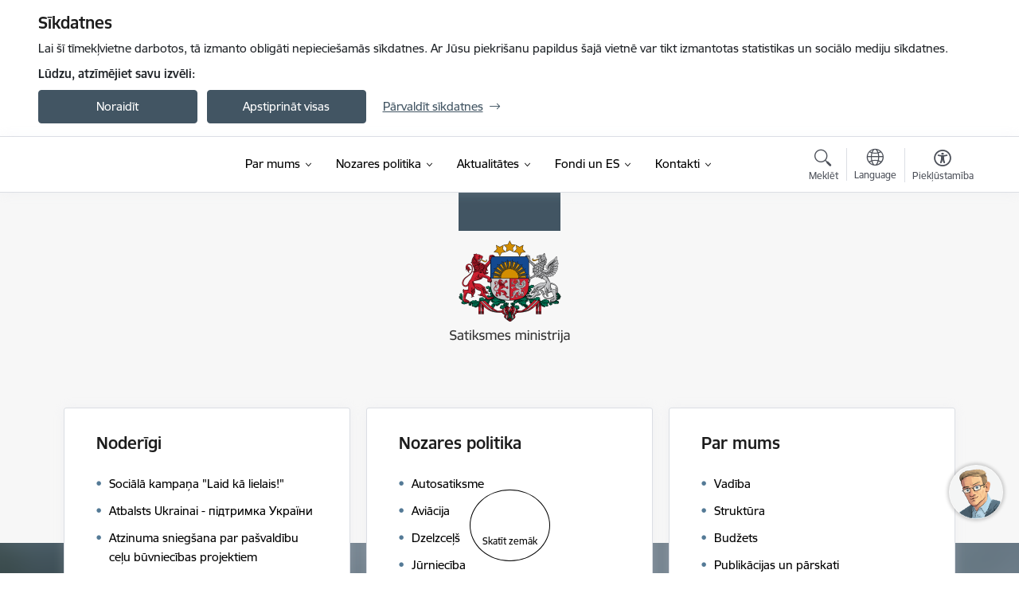

--- FILE ---
content_type: text/html; charset=UTF-8
request_url: https://www.sam.gov.lv/lv?items_per_page=20&page=1
body_size: 52983
content:
<!DOCTYPE html>
<html lang="lv" dir="ltr" prefix="og: https://ogp.me/ns#" class="hidden">
  <head>
    <meta charset="utf-8" />
<script>window.dataLayer = window.dataLayer || [];function gtag(){dataLayer.push(arguments)};gtag("js", new Date());gtag("set", "developer_id.dMDhkMT", true);gtag("config", "G-0BGESD99FW", {"groups":"default","page_placeholder":"PLACEHOLDER_page_location","allow_ad_personalization_signals":false});</script>
<link rel="canonical" href="https://www.sam.gov.lv/lv" />
<link rel="shortlink" href="https://www.sam.gov.lv/lv" />
<meta name="MobileOptimized" content="width" />
<meta name="HandheldFriendly" content="true" />
<meta name="viewport" content="width=device-width, initial-scale=1.0, minimum-scale=1.0" />
<link rel="preload" href="https://www.sam.gov.lv/themes/custom/ministry/assets/fonts/webfonts/356EBC_27_0.woff2" as="font" crossorigin="" />
<link rel="preload" href="https://www.sam.gov.lv/themes/custom/ministry/assets/fonts/webfonts/356EBC_2B_0.woff2" as="font" crossorigin="" />
<link rel="preload" href="https://www.sam.gov.lv/themes/custom/ministry/assets/fonts/webfonts/356EBC_29_0.woff2" as="font" crossorigin="" />
<style>:root {--brand-color: #425563;--brand-color01: #547A96;--logo-color: #425563;}</style>
<style>#sliding-popup.sliding-popup-top { position: fixed; }</style>
<style>.footer_bg_img { background-image: url(https://www.sam.gov.lv/sites/sam/files/styles/front_bg/public/front_page_bg_images/sam_cover2_0.png?itok=rnfWNlW2); }</style>
<link rel="icon" href="/sites/sam/files/ministrija_32x32px.png" type="image/png" />
<link rel="alternate" hreflang="en" href="https://www.sam.gov.lv/en" />
<link rel="alternate" hreflang="lv" href="https://www.sam.gov.lv/lv" />
<script src="/sites/sam/files/eu_cookie_compliance/eu_cookie_compliance.script.js?t8vftk" defer></script>
<script>window.a2a_config=window.a2a_config||{};a2a_config.callbacks=[];a2a_config.overlays=[];a2a_config.templates={};</script>

    <title>Sākumlapa | Satiksmes ministrija</title>
    <link rel="stylesheet" media="all" href="/sites/sam/files/css/css_0us-7jQLGjXpyYrgL_dZYtBOv5mUZWNg2Df5d4BTaIs.css" />
<link rel="stylesheet" media="all" href="/sites/sam/files/css/css_9Q0cNVRtu1D_7_--9OQG3letlqPsE5Lrxj2rne3YUwY.css" />

    <script src="https://www.google.com/recaptcha/api.js?hl=lv&amp;render=explicit&amp;onload=drupalRecaptchaOnload" async defer></script>

  </head>
          
      <body data-theme="satiksmes_ministrija" class="node-2 node-type--front-page front-page theme-ministry type-front_page role--anonymous no-sidebar">
    <div id="skip">
      <a href="#content-area" class="visually-hidden focusable skip-link jump-to-main-navigation">
        Pāriet uz lapas saturu
      </a>
    </div>
    
      <div class="dialog-off-canvas-main-canvas" data-off-canvas-main-canvas>
    <div class="spinner-border spinner-border-sm ajax-loader hide"></div>


  
<!-- ___ /MAIN CONTENT GRID LOGIC  -->

<div class="layout-container">

  <!-- ______________________ HEADER _______________________ -->
  <div class="header-wrapper">
  <div id="cookie-element-wrap"></div>
      <header id="header">
      <div class="container">
        <div id="header-region">
            <div id="block-ministry-branding" class="settings-tray-editable block-system block-ministry-branding" data-drupal-settingstray="editable">
  
    
                <a href="/lv" title="Satiksmes ministrija" rel="home" class="site-logo logo-default" tabindex="0">
      <img src="/sites/sam/files/logo_1_lat_11.png" alt="Satiksmes ministrija" />
    </a>
  
              <a href="/lv" title="Satiksmes ministrija" rel="home" class="site-logo logo-white" tabindex="0">
      <img src="/sites/sam/files/logo_4_lat_0.png" alt="Satiksmes ministrija" />
    </a>
  
              <a href="/lv" title="Satiksmes ministrija" rel="home" class="site-logo logo-black" tabindex="0">
      <img src="/sites/sam/files/logo_1_lat_11.png" alt="Satiksmes ministrija" />
    </a>
  
              <a href="/lv" title="Satiksmes ministrija" rel="home" class="site-logo logo-yellow" tabindex="0">
      <img src="/sites/sam/files/mazais-lv_0.png" alt="Satiksmes ministrija" />
    </a>
  
</div>
<div id="block-menucustomblock" class="settings-tray-editable block-menu-custom block-menucustomblock" data-drupal-settingstray="editable">
  
    
      


<nav class="navbar navbar-expand-xl" aria-label="Galvenā navigācija">
  <button class="navbar-toggler" type="button" data-toggle="collapse" data-target="#mobileMenuElement" aria-controls="mobileMenuElement" aria-expanded="false" aria-label="Toggle navigation">
    <span class="fal icon-bars"></span>
    <span class="menu-mobile-text d-none d-sm-block d-md-none d-flex justify-content-center flex-column">
        Izvēlne
    </span>
  </button>

    <div class="menu-mobile-tab">
    <span class="fal icon-bars"></span>
    <span class="navbar-toggler-text">Izvēlne</span>
  </div>

  <div class="collapse navbar-collapse" id="mobileMenuElement">
    <div id="menu-tree-main">

      <div id="menu-tree-mobile">
        <div id="menu-header">
          <div class="close-menu rounded-circle" data-toggle="collapse" data-target="#mobileMenuElement" aria-controls="mobileMenuElement" aria-expanded="false" aria-label="Toggle navigation">
            <span class="icon-times"></span>
          </div>
        </div>

        <div class="menu-mobile-current-title">
          <div class="menu-title"></div>
          <div class="back-menu">
            <div class="back-icon icon-level-back"></div>
            <div class="back-text">Atpakaļ</div>
          </div>
          <div class="history-tree">
          </div>
        </div>

        <ul class="main-nav">
        </ul>

        <div class="placeholder-user-tools-language"></div>
        <div class="placeholder-user-tools-settings"></div>

        <ul id="nav-initial">
                      <li class=" has-children nav-item">
                              <a href="/lv/par-mums"   data-uuid="4cb0d38f-19da-42c8-913e-16341712ddc2" class="nav-link">
                  Par mums
                                  </a>
                <ul class="child-nav" data-uuid="4cb0d38f-19da-42c8-913e-16341712ddc2">
                                            <li data-uuid="327dc4ad-6b26-401b-822d-2b840c0cdfb2" class="nav-item mobile-without-children">
      <a href="/lv/viegli-lasit"   class="nav-link">
      Viegli lasīt
            </a>
    </li>
  
                                            <li data-uuid="d5db689c-6387-46e1-9033-8c482c31b06c" class="nav-item mobile-without-children">
      <a href="/lv/musu-cilveki"   class="nav-link">
      Mūsu cilvēki
            </a>
    </li>
  
                                            <li data-parent-uuid="6cf86dcb-4c62-419a-977f-83a5e2a66269" class="has-children nav-item">
      <a href="/lv/vadiba"   data-uuid="6cf86dcb-4c62-419a-977f-83a5e2a66269" class="nav-link">
        Vadība
              </a>
      <ul class="child-nav" data-uuid="6cf86dcb-4c62-419a-977f-83a5e2a66269">
                        <li data-uuid="250c5c4c-0b04-4386-8719-9362665a4545" class="nav-item mobile-without-children">
      <a href="/lv/atis-svinka"   class="nav-link">
      Satiksmes ministrs
            </a>
    </li>
  
              </ul>
    </li>
  
                                            <li data-uuid="c771902a-099f-44d0-8666-38ad6944b84f" class="nav-item mobile-without-children">
      <a href="/lv/satiksmes-ministrijas-darbibas-strategija"   class="nav-link">
      Satiksmes ministrijas darbības stratēģija
            </a>
    </li>
  
                                            <li data-uuid="3e459edb-25bb-4e6c-a82b-ec71618c744b" class="nav-item mobile-without-children">
      <a href="/lv/struktura-0"   class="nav-link">
      Struktūra
            </a>
    </li>
  
                                            <li data-uuid="e55d90e2-5e3c-44da-bf15-7c17230acca5" class="nav-item mobile-without-children">
      <a href="/lv/darbibas-jomas"   class="nav-link">
      Darbības jomas
            </a>
    </li>
  
                                            <li data-uuid="c0ef7b4e-a589-4c0d-8ed9-70c8560ded89" class="nav-item mobile-without-children">
      <a href="/lv/pakalpojumi"   class="nav-link">
      Pakalpojumi
            </a>
    </li>
  
                                            <li data-parent-uuid="6f564eb6-1789-42ce-abec-7f76c450d9f7" class="has-children nav-item">
      <a href="/lv/kapitalsabiedribas-un-padotibas-iestades"   data-uuid="6f564eb6-1789-42ce-abec-7f76c450d9f7" class="nav-link">
        Kapitālsabiedrības un padotības iestādes
              </a>
      <ul class="child-nav" data-uuid="6f564eb6-1789-42ce-abec-7f76c450d9f7">
                        <li data-uuid="4e770b8b-c5f6-4f97-bee6-1b5cd30245bd" class="nav-item mobile-without-children">
      <a href="/lv/air-baltic-corporation"   class="nav-link">
      AS &quot;Air Baltic Corporation&quot;
            </a>
    </li>
  
                        <li data-uuid="a7706dbf-25e9-46d1-b7a4-d6bf1b69bb7d" class="nav-item mobile-without-children">
      <a href="/lv/vsia-autotransporta-direkcija"   class="nav-link">
      VSIA &quot;Autotransporta direkcija&quot;
            </a>
    </li>
  
                        <li data-uuid="d4f7bb9a-a19b-4753-8931-c4d3a629c5ac" class="nav-item mobile-without-children">
      <a href="/lv/vas-celu-satiksmes-drosibas-direkcija" target="_blank"  class="nav-link">
      VAS &quot;Ceļu satiksmes drošības direkcija&quot;
            </a>
    </li>
  
                        <li data-uuid="81ddaddb-6e13-4d1a-96d4-24c4007fb0b1" class="nav-item mobile-without-children">
      <a href="/lv/sia-eiropas-dzelzcela-linijas"   class="nav-link">
      SIA &quot;Eiropas dzelzceļa līnijas&quot;
            </a>
    </li>
  
                        <li data-uuid="2455c63c-b56c-4ad5-a78a-667ab3ca098a" class="nav-item mobile-without-children">
      <a href="/lv/pasazieru-vilciens"   class="nav-link">
      AS &quot;Pasažieru vilciens&quot;
            </a>
    </li>
  
                        <li data-uuid="aed8b8e2-9ca8-4a76-9825-3eb1e2d8d023" class="nav-item mobile-without-children">
      <a href="/lv/vas-latvijas-autocelu-uzturetajs"   class="nav-link">
      VAS &quot;Latvijas autoceļu uzturētājs&quot;
            </a>
    </li>
  
                        <li data-uuid="7a596071-0188-4b87-a2db-8c577a9c9071" class="nav-item mobile-without-children">
      <a href="/lv/vas-latvijas-dzelzcels"   class="nav-link">
      VAS &quot;Latvijas dzelzceļš&quot;
            </a>
    </li>
  
                        <li data-uuid="d2a06499-39a0-45af-a420-4dd6fc58d15a" class="nav-item mobile-without-children">
      <a href="/lv/vas-latvijas-gaisa-satiksme"   class="nav-link">
      VAS &quot;Latvijas Gaisa satiksme&quot;
            </a>
    </li>
  
                        <li data-uuid="33c80b39-584a-40f9-a9d2-6a251c89a774" class="nav-item mobile-without-children">
      <a href="/vas-latvijas-juras-administracija"   class="nav-link">
      VSIA &quot;Latvijas Jūras administrācija&quot;
            </a>
    </li>
  
                        <li data-uuid="2c2dc863-88c5-46bc-bf71-5fb48e3d9309" class="nav-item mobile-without-children">
      <a href="/lv/vas-latvijas-pasts"   class="nav-link">
      VAS &quot;Latvijas Pasts&quot;
            </a>
    </li>
  
                        <li data-uuid="8fbd79da-c53a-45a5-857c-1f1ffa7ad2e2" class="nav-item mobile-without-children">
      <a href="/lv/vsia-latvijas-valsts-celi"   class="nav-link">
      VSIA &quot;Latvijas Valsts ceļi&quot;
            </a>
    </li>
  
                        <li data-uuid="24315e75-3d6e-4a01-b430-1e937ea64cbc" class="nav-item mobile-without-children">
      <a href="/lv/vas-latvijas-valsts-radio-un-televizijas-centrs"   class="nav-link">
      VAS “Latvijas Valsts radio un televīzijas centrs”
            </a>
    </li>
  
                        <li data-uuid="1a2698ac-c1e5-4e4c-9d36-e3e8638c741f" class="nav-item mobile-without-children">
      <a href="/lv/vas-starptautiska-lidosta-riga"   class="nav-link">
      VAS &quot;Starptautiskā lidosta &quot;Rīga&quot;&quot;
            </a>
    </li>
  
                        <li data-uuid="6df139cc-8a04-4e4e-ab57-8dc500b0d703" class="nav-item mobile-without-children">
      <a href="/lv/ventas-osta-0"   class="nav-link">
      AS &quot;Ventas osta&quot;
            </a>
    </li>
  
              </ul>
    </li>
  
                                            <li data-parent-uuid="5ae2bfbb-3ef1-4f74-b9e1-dfa9292ca58b" class="has-children nav-item">
      <a href="/lv/vakances"   data-uuid="5ae2bfbb-3ef1-4f74-b9e1-dfa9292ca58b" class="nav-link">
        Vakances
              </a>
      <ul class="child-nav" data-uuid="5ae2bfbb-3ef1-4f74-b9e1-dfa9292ca58b">
                        <li data-uuid="a105153b-38ce-403c-8023-4378f344a0de" class="nav-item mobile-without-children">
      <a href="/lv/personala-politika"   class="nav-link">
      Personāla politika
            </a>
    </li>
  
              </ul>
    </li>
  
                                            <li data-uuid="6c5b4e2a-46bb-4b7a-bacd-18ae51c2471b" class="nav-item mobile-without-children">
      <a href="/lv/publiskie-parskati"   class="nav-link">
      Publikācijas un pārskati
            </a>
    </li>
  
                                            <li data-uuid="ca4eede6-d1ce-4313-b0f0-2b288bd69431" class="nav-item mobile-without-children">
      <a href="/lv/petijumi"   class="nav-link">
      Pētījumi
            </a>
    </li>
  
                                            <li data-uuid="e2bd936b-0c06-4f8b-a5f8-9c0cec54317b" class="nav-item mobile-without-children">
      <a href="/lv/normativie-akti"   class="nav-link">
      Normatīvie akti
            </a>
    </li>
  
                                            <li data-uuid="77667ae5-aa24-44b5-9a8b-b296fec07d0c" class="nav-item mobile-without-children">
      <a href="/lv/trauksmes-celsana"   class="nav-link">
      Trauksmes celšana
            </a>
    </li>
  
                                            <li data-parent-uuid="9e159161-1439-490b-bd20-c4fd02a24d81" class="has-children nav-item">
      <a href="/lv/starptautiska-sadarbiba"   data-uuid="9e159161-1439-490b-bd20-c4fd02a24d81" class="nav-link">
        Starptautiskā sadarbība
              </a>
      <ul class="child-nav" data-uuid="9e159161-1439-490b-bd20-c4fd02a24d81">
                        <li data-uuid="e687b402-4a1d-4537-ac1b-a95ad58b434d" class="nav-item mobile-without-children">
      <a href="/lv/ataseji"   class="nav-link">
      Atašeji
            </a>
    </li>
  
                        <li data-uuid="4bbb22f8-5bd1-41ae-abe2-3ad9765a93f5" class="nav-item mobile-without-children">
      <a href="/lv/asem-azijas-un-eiropas-sanaksme"   class="nav-link">
      ASEM - Āzijas un Eiropas sanāksme
            </a>
    </li>
  
                        <li data-uuid="17caa0c0-ca3f-4483-963f-68b641a64d30" class="nav-item mobile-without-children">
      <a href="/lv/satiksmes-ministrijas-sadarbiba-ar-starptautiskajam-organizacijam"   class="nav-link">
      Satiksmes ministrijas sadarbība ar starptautiskajām organizācijām
            </a>
    </li>
  
              </ul>
    </li>
  
                                            <li data-parent-uuid="db97b9cd-049b-49c7-af63-2d734e12204a" class="has-children nav-item">
      <a href="/lv/budzets"   data-uuid="db97b9cd-049b-49c7-af63-2d734e12204a" class="nav-link">
        Budžets un darba plāni
              </a>
      <ul class="child-nav" data-uuid="db97b9cd-049b-49c7-af63-2d734e12204a">
                        <li data-uuid="a71b5dae-c144-4aec-860d-d6ea9ce53e72" class="nav-item mobile-without-children">
      <a href="/lv/informacija-par-2026-gada-budzetu"   class="nav-link">
      Informācija par 2026. gada budžetu
            </a>
    </li>
  
                        <li data-uuid="6b7013bf-a3f7-467e-8f23-5c944cca9614" class="nav-item mobile-without-children">
      <a href="/lv/satiksmes-ministrijas-darba-plani"   class="nav-link">
      Darba plāni
            </a>
    </li>
  
                        <li data-uuid="a1447986-f411-4ccf-acef-473bb09d2a3b" class="nav-item mobile-without-children">
      <a href="/lv/informacija-par-darba-samaksu"   class="nav-link">
      Informācija par darba samaksu
            </a>
    </li>
  
              </ul>
    </li>
  
                                            <li data-uuid="9acd938f-ea8d-42bb-9c2e-427470ddafa0" class="nav-item mobile-without-children">
      <a href="/lv/ipasumi"   class="nav-link">
      Īpašumi
            </a>
    </li>
  
                                            <li data-uuid="d4048d08-9383-4fc6-8874-43b01fed94fa" class="nav-item mobile-without-children">
      <a href="/lv/iepirkumi-0"   class="nav-link">
      Iepirkumi
            </a>
    </li>
  
                                            <li data-uuid="d329a451-2b60-4a52-bf84-d6e5a836679e" class="nav-item mobile-without-children">
      <a href="/lv/projekti"   class="nav-link">
      Projekti
            </a>
    </li>
  
                                  </ul>
                          </li>
                      <li class=" has-children nav-item">
                              <a href="/lv/nozares-politika"   data-uuid="89dd6233-bbe4-40cd-93c8-8a79a7be10ac" class="nav-link">
                  Nozares politika
                                  </a>
                <ul class="child-nav" data-uuid="89dd6233-bbe4-40cd-93c8-8a79a7be10ac">
                                            <li data-parent-uuid="fb152ce1-eb16-4548-bf8c-f80cd8f8e772" class="has-children nav-item">
      <a href="/lv/aviacija"   data-uuid="fb152ce1-eb16-4548-bf8c-f80cd8f8e772" class="nav-link">
        Aviācija
              </a>
      <ul class="child-nav" data-uuid="fb152ce1-eb16-4548-bf8c-f80cd8f8e772">
                        <li data-uuid="f4a6681c-c97c-43d6-91ad-2923b9b542c1" class="nav-item mobile-without-children">
      <a href="/lv/iestades-uznemumi-organizacijas"   class="nav-link">
      Iestādes, uzņēmumi, organizācijas
            </a>
    </li>
  
                        <li data-uuid="dbdd5ee4-5025-4c12-a2d9-54f0588c2921" class="nav-item mobile-without-children">
      <a href="/lv/butiskakie-normativie-akti-6"   class="nav-link">
      Būtiskākie normatīvie akti
            </a>
    </li>
  
                        <li data-uuid="95449d94-70bf-4fdd-b40b-f81dcb18bfa2" class="nav-item mobile-without-children">
      <a href="/lv/statistika"   class="nav-link">
      Statistika
            </a>
    </li>
  
                        <li data-uuid="013fb85e-e288-402b-8750-1cf5d646b2b6" class="nav-item mobile-without-children">
      <a href="/lv/licencetas-aviokompanijas"   class="nav-link">
      Licencētās aviokompānijas
            </a>
    </li>
  
                        <li data-uuid="3dccd8b2-daf2-4e80-a91c-2a41f1d2814a" class="nav-item mobile-without-children">
      <a href="/lv/starptautiskas-lidostas-riga-troksnu-strategiska-karte-un-troksnu-samazinasanas-ricibas-plans"   class="nav-link">
      Starptautiskās lidostas &quot;Rīga&quot; trokšņu stratēģiskā karte un trokšņu samazināšanas rīcības plāns
            </a>
    </li>
  
                        <li data-uuid="f8a3641f-ea57-465c-b66f-2f9989dd496a" class="nav-item mobile-without-children">
      <a href="/lv/ilgtspejigas-aviacijas-degvielas-tehnologisko-risinajumu-un-razosanas-iespeju-izstrade-igaunija-un-latvija"   class="nav-link">
      Ilgtspējīgas aviācijas degvielas tehnoloģisko risinājumu un ražošanas iespēju izstrāde Igaunijā un Latvijā
            </a>
    </li>
  
              </ul>
    </li>
  
                                            <li data-parent-uuid="eb4e40a9-9adb-4747-b009-e6f2069cc8e0" class="has-children nav-item">
      <a href="/lv/autosatiksme"   data-uuid="eb4e40a9-9adb-4747-b009-e6f2069cc8e0" class="nav-link">
        Autosatiksme
              </a>
      <ul class="child-nav" data-uuid="eb4e40a9-9adb-4747-b009-e6f2069cc8e0">
                        <li data-uuid="ab2803e8-f9e4-43af-aae1-a5e395233383" class="nav-item mobile-without-children">
      <a href="/lv/iestades-uznemumi-organizacijas-1"   class="nav-link">
      Iestādes, uzņēmumi, organizācijas
            </a>
    </li>
  
                        <li data-uuid="b1b63eb1-13d6-410f-b137-f09fad7c4d2c" class="nav-item mobile-without-children">
      <a href="/lv/butiskakie-normativie-akti-3"   class="nav-link">
      Būtiskākie normatīvie akti
            </a>
    </li>
  
                        <li data-uuid="21e07d97-d5a1-40d2-bbf5-b13ab47810b6" class="nav-item mobile-without-children">
      <a href="/lv/statistika-1"   class="nav-link">
      Statistika
            </a>
    </li>
  
                        <li data-uuid="0187e5e3-c5cb-424a-8655-e3d382a378da" class="nav-item mobile-without-children">
      <a href="/lv/troksnu-karte-un-plans-troksnu-mazinasanai"   class="nav-link">
      Trokšņu stratēģiskā karte un rīcības plāns trokšņu mazināšanai
            </a>
    </li>
  
                        <li data-uuid="9fbb7311-99af-4474-9a86-4b636e9bc9e8" class="nav-item mobile-without-children">
      <a href="/lv/nacionalas-piekluves-punkts"   class="nav-link">
      Nacionālās piekļuves punkts
            </a>
    </li>
  
              </ul>
    </li>
  
                                            <li data-parent-uuid="ce164a6f-b17c-4a83-9282-18276b4f6fa8" class="has-children nav-item">
      <a href="/lv/dzelzcels"   data-uuid="ce164a6f-b17c-4a83-9282-18276b4f6fa8" class="nav-link">
        Dzelzceļš
              </a>
      <ul class="child-nav" data-uuid="ce164a6f-b17c-4a83-9282-18276b4f6fa8">
                        <li data-uuid="315fe484-6024-4b13-bc10-f614880e582d" class="nav-item mobile-without-children">
      <a href="/lv/iestades-uznemumi-organizacijas-2"   class="nav-link">
      Iestādes, uzņēmumi, organizācijas
            </a>
    </li>
  
                        <li data-uuid="5e9d16c8-804d-4101-90b8-9651518fe1ba" class="nav-item mobile-without-children">
      <a href="/lv/butiskakie-normativie-akti-1"   class="nav-link">
      Būtiskākie normatīvie akti
            </a>
    </li>
  
                        <li data-uuid="b13bfdcc-8bdb-4804-a8cf-25d18b884191" class="nav-item mobile-without-children">
      <a href="/lv/statistika-6"   class="nav-link">
      Statistika
            </a>
    </li>
  
                        <li data-uuid="07479a8f-96b4-43ad-8c83-9d5a70f241f6" class="nav-item mobile-without-children">
      <a href="/lv/troksna-strategiskas-kartes-dzelzcela-linijam"   class="nav-link">
      Trokšņu stratēģiskā karte dzelzceļa līnijai
            </a>
    </li>
  
                        <li data-uuid="e600d47c-7dae-46a3-80b2-6a3213943f6f" class="nav-item mobile-without-children">
      <a href="/lv/troksna-samazinasanas-ricibas-plans-dzelzcela-linijam"   class="nav-link">
      Dzelzceļa līnijas trokšņu samazināšanas rīcības plāns
            </a>
    </li>
  
                        <li data-parent-uuid="73f655d0-4f90-4b93-9b92-090dd0c438c9" class="has-children nav-item">
      <a href="/lv/projekts/rail-baltica"   data-uuid="73f655d0-4f90-4b93-9b92-090dd0c438c9" class="nav-link">
        Rail Baltica
              </a>
      <ul class="child-nav" data-uuid="73f655d0-4f90-4b93-9b92-090dd0c438c9">
                        <li data-uuid="61214b63-7066-4f22-a78b-9d4db92026d1" class="nav-item mobile-without-children">
      <a href="/lv/iestades-uznemumi-organizacijas-5"   class="nav-link">
      Iestādes, uzņēmumi, organizācijas
            </a>
    </li>
  
                        <li data-uuid="a95e7e98-72e7-490a-80f1-4e5ed642a2b0" class="nav-item mobile-without-children">
      <a href="/lv/butiskakie-normativie-akti-7"   class="nav-link">
      Būtiskākie normatīvie akti
            </a>
    </li>
  
                        <li data-uuid="fb6699fd-320a-45cc-9756-de7a045a3619" class="nav-item mobile-without-children">
      <a href="/lv/jaunumi?category%5B616%5D=616"   class="nav-link">
      Aktualitātes
            </a>
    </li>
  
                        <li data-uuid="b1a1cbd4-760c-48d2-8a5b-de823277cc5c" class="nav-item mobile-without-children">
      <a href="/lv/informativie-zinojumi-0"   class="nav-link">
      Finansējums
            </a>
    </li>
  
                        <li data-uuid="86607984-097f-451a-9291-8147d214357f" class="nav-item mobile-without-children">
      <a href="/lv/informativie-materiali-2"   class="nav-link">
      Informatīvie materiāli
            </a>
    </li>
  
                        <li data-uuid="22e25fa6-fb06-450e-a3ff-1ceb61c7bfea" class="nav-item mobile-without-children">
      <a href="/lv/rail-baltica-zinu-arhivs"   class="nav-link">
      Ziņu arhīvs
            </a>
    </li>
  
              </ul>
    </li>
  
              </ul>
    </li>
  
                                            <li data-parent-uuid="80787041-b4d4-4738-85e3-2b6b254e4952" class="has-children nav-item">
      <a href="/lv/jurnieciba"   data-uuid="80787041-b4d4-4738-85e3-2b6b254e4952" class="nav-link">
        Jūrniecība
              </a>
      <ul class="child-nav" data-uuid="80787041-b4d4-4738-85e3-2b6b254e4952">
                        <li data-uuid="54f5f726-7e1c-40fa-8cdf-d97d12ad107e" class="nav-item mobile-without-children">
      <a href="/lv/iestades-uznemumi-organizacijas-4"   class="nav-link">
      Iestādes, uzņēmumi, organizācijas
            </a>
    </li>
  
                        <li data-uuid="72c2556c-844d-4f22-a42d-af33882cb33b" class="nav-item mobile-without-children">
      <a href="/lv/butiskakie-normativie-akti-4"   class="nav-link">
      Būtiskākie normatīvie akti
            </a>
    </li>
  
                        <li data-uuid="c4738c80-7d3b-4b5f-b777-47f7404c5384" class="nav-item mobile-without-children">
      <a href="/lv/statistika-4"   class="nav-link">
      Statistika
            </a>
    </li>
  
              </ul>
    </li>
  
                                            <li data-parent-uuid="71dc8bc9-24bd-4f1d-8f51-f64079ae39ec" class="has-children nav-item">
      <a href="/lv/pasts"   data-uuid="71dc8bc9-24bd-4f1d-8f51-f64079ae39ec" class="nav-link">
        Pasts
              </a>
      <ul class="child-nav" data-uuid="71dc8bc9-24bd-4f1d-8f51-f64079ae39ec">
                        <li data-uuid="79244aca-48ad-4b70-9649-f0f5c4a03f38" class="nav-item mobile-without-children">
      <a href="/lv/iestades-uznemumi-organizacijas-3"   class="nav-link">
      Iestādes, uzņēmumi, organizācijas
            </a>
    </li>
  
                        <li data-uuid="b8c4d9b4-1ba3-4ee8-9c9c-901f0a0579d1" class="nav-item mobile-without-children">
      <a href="/lv/butiskakie-normativie-akti-5"   class="nav-link">
      Būtiskākie normatīvie akti
            </a>
    </li>
  
                        <li data-uuid="926b8739-11c7-40c7-a46e-c1f336637d94" class="nav-item mobile-without-children">
      <a href="/lv/statistika-3"   class="nav-link">
      Statistika
            </a>
    </li>
  
                        <li data-uuid="2d976090-4439-47e0-8a0b-8fe7c9eefecf" class="nav-item mobile-without-children">
      <a href="/lv/informativie-materiali-1"   class="nav-link">
      Informatīvie materiāli
            </a>
    </li>
  
              </ul>
    </li>
  
                                            <li data-parent-uuid="831130c4-dd4a-4199-a0ab-ecc0d06299d2" class="has-children nav-item">
      <a href="/lv/elektroniskie-sakari"   data-uuid="831130c4-dd4a-4199-a0ab-ecc0d06299d2" class="nav-link">
        Elektroniskie sakari
              </a>
      <ul class="child-nav" data-uuid="831130c4-dd4a-4199-a0ab-ecc0d06299d2">
                        <li data-uuid="3b86bc42-8a7e-40bb-abc3-1e296d65d7aa" class="nav-item mobile-without-children">
      <a href="/lv/iestades-uznemumi-organizacijas-0"   class="nav-link">
      Iestādes, uzņēmumi, organizācijas
            </a>
    </li>
  
                        <li data-uuid="993ad3c2-1c67-498a-8569-0516484e4f42" class="nav-item mobile-without-children">
      <a href="/lv/butiskakie-normativie-akti-2"   class="nav-link">
      Būtiskākie normatīvie akti
            </a>
    </li>
  
                        <li data-uuid="64e9c775-8d93-495c-8381-d57d4986c0ba" class="nav-item mobile-without-children">
      <a href="/lv/statistika-0"   class="nav-link">
      Statistika
            </a>
    </li>
  
                        <li data-uuid="f6bff64f-2ec2-4fad-9ede-685f4eaaf8df" class="nav-item mobile-without-children">
      <a href="/lv/informativie-materiali-0"   class="nav-link">
      Informatīvie materiāli
            </a>
    </li>
  
                        <li data-uuid="8138cf43-bcb3-417d-9a3f-4c7219876c4b" class="nav-item mobile-without-children">
      <a href="/lv/loti-augstas-veiktspejas-elektronisko-sakaru-tiklu-attistiba-latvija"   class="nav-link">
      Ļoti augstas veiktspējas elektronisko sakaru tīklu attīstība Latvijā
            </a>
    </li>
  
              </ul>
    </li>
  
                                            <li data-parent-uuid="bf9cb2f7-9104-4478-9684-84a9c31afa0a" class="has-children nav-item">
      <a href="/lv/transporta-logistika"   data-uuid="bf9cb2f7-9104-4478-9684-84a9c31afa0a" class="nav-link">
        Transporta loģistika
              </a>
      <ul class="child-nav" data-uuid="bf9cb2f7-9104-4478-9684-84a9c31afa0a">
                        <li data-uuid="61df61cc-2360-4156-89e3-9660a6b56235" class="nav-item mobile-without-children">
      <a href="/lv/nozares-organizacijas-0"   class="nav-link">
      Nozares organizācijas
            </a>
    </li>
  
                        <li data-uuid="2a1a87fb-6db1-40c1-9c9e-ee4145cb8951" class="nav-item mobile-without-children">
      <a href="/lv/butiskakie-normativie-akti-0"   class="nav-link">
      Būtiskākie normatīvie akti
            </a>
    </li>
  
                        <li data-uuid="c4866964-a2c9-4c9b-8a90-406face23a6c" class="nav-item mobile-without-children">
      <a href="/lv/statistika-2"   class="nav-link">
      Statistika
            </a>
    </li>
  
                        <li data-uuid="275f2e62-ebef-4f01-8d1f-0aee0da6aa6e" class="nav-item mobile-without-children">
      <a href="/lv/ostu-regula-latvija"   class="nav-link">
      Ostu regula Latvijā
            </a>
    </li>
  
              </ul>
    </li>
  
                                            <li data-parent-uuid="a7f0093e-d650-4ca7-962c-ca3d7b832267" class="has-children nav-item">
      <a href="/lv/bistamas-kravas"   data-uuid="a7f0093e-d650-4ca7-962c-ca3d7b832267" class="nav-link">
        Bīstamas kravas
              </a>
      <ul class="child-nav" data-uuid="a7f0093e-d650-4ca7-962c-ca3d7b832267">
                        <li data-uuid="8bd0e18f-346e-491b-82bc-fa4fa4a0de1b" class="nav-item mobile-without-children">
      <a href="/lv/nozares-organizacijas"   class="nav-link">
      Nozares organizācijas
            </a>
    </li>
  
                        <li data-uuid="e660e140-a881-4056-a786-c226b16457fa" class="nav-item mobile-without-children">
      <a href="/lv/normativais-regulejums"   class="nav-link">
      Normatīvais regulējums
            </a>
    </li>
  
              </ul>
    </li>
  
                                            <li data-parent-uuid="e3cefb4a-2f74-44a9-8bc2-b153b3297cd9" class="has-children nav-item">
      <a href="/lv/sabiedriskais-transports"   data-uuid="e3cefb4a-2f74-44a9-8bc2-b153b3297cd9" class="nav-link">
        Sabiedriskais transports
              </a>
      <ul class="child-nav" data-uuid="e3cefb4a-2f74-44a9-8bc2-b153b3297cd9">
                        <li data-uuid="266e5aa1-980c-4db6-aa3a-b7517b855806" class="nav-item mobile-without-children">
      <a href="/lv/saistitas-organizacijas-0"   class="nav-link">
      Saistītās organizācijas
            </a>
    </li>
  
                        <li data-uuid="6e23d4fd-eaf9-4d94-af07-ede5dcfd369a" class="nav-item mobile-without-children">
      <a href="/lv/butiskakie-normativie-akti"   class="nav-link">
      Būtiskākie normatīvie akti
            </a>
    </li>
  
                        <li data-parent-uuid="ddf22346-8f35-442b-bd84-ec3c6d56a0a1" class="has-children nav-item">
      <a href="/lv/informacija-sabiedriska-transporta-pasazieriem"   data-uuid="ddf22346-8f35-442b-bd84-ec3c6d56a0a1" class="nav-link">
        Informācija sabiedriskā transporta pasažieriem
              </a>
      <ul class="child-nav" data-uuid="ddf22346-8f35-442b-bd84-ec3c6d56a0a1">
                        <li data-uuid="99242d52-ae54-46ad-9099-9a42a0fc62a2" class="nav-item mobile-without-children">
      <a href="/lv/sabiedriska-transporta-pasazieru-tiesibas"   class="nav-link">
      Sabiedriskā transporta pasažieru tiesības
            </a>
    </li>
  
              </ul>
    </li>
  
                        <li data-uuid="19db7371-18e3-4e81-99cc-3396140a03b3" class="nav-item mobile-without-children">
      <a href="/lv/statistika-7"   class="nav-link">
      Statistika
            </a>
    </li>
  
                        <li data-uuid="380e53ab-84a5-4e7c-ac5a-f33c6c7b9f33" class="nav-item mobile-without-children">
      <a href="/lv/vides-merku-projekti"   class="nav-link">
      Vides mērķu projekti
            </a>
    </li>
  
              </ul>
    </li>
  
                                            <li data-uuid="fdc13936-a529-4453-b8ce-043846924abf" class="nav-item mobile-without-children">
      <a href="/lv/bezpilota-sistemas"   class="nav-link">
      Bezpilota sistēmas
            </a>
    </li>
  
                                  </ul>
                          </li>
                      <li class=" has-children nav-item">
                              <a href="/lv/jaunumi"   data-uuid="f973b1eb-1dfe-4c12-a599-0dca4191d4d8" class="nav-link">
                  Aktualitātes
                                  </a>
                <ul class="child-nav" data-uuid="f973b1eb-1dfe-4c12-a599-0dca4191d4d8">
                                            <li data-uuid="70a10b1c-c8ba-42c7-b0e1-5a08bd876902" class="nav-item mobile-without-children">
      <a href="/lv/jaunumi"   class="nav-link">
      Aktualitātes
            </a>
    </li>
  
                                            <li data-uuid="39ceb17d-88e0-4b3c-bb91-9b632c6cb007" class="nav-item mobile-without-children">
      <a href="/lv/notikumu-kalendars-old"   class="nav-link">
      Notikumu kalendārs
            </a>
    </li>
  
                                            <li data-parent-uuid="fcbf6085-32fa-4cb8-9c01-1d03994338ef" class="has-children nav-item">
      <a href="/lv/galerijas"   data-uuid="fcbf6085-32fa-4cb8-9c01-1d03994338ef" class="nav-link">
        Foto, video un infografikas
              </a>
      <ul class="child-nav" data-uuid="fcbf6085-32fa-4cb8-9c01-1d03994338ef">
                        <li data-uuid="05f5a127-d9fe-457a-af35-8ae6511a080a" class="nav-item mobile-without-children">
      <a href="https://www.flickr.com/photos/satiksmes_ministrija"  data-external-link="TRUE" class="nav-link">
      Foto
            </a>
    </li>
  
                        <li data-uuid="aec1420c-7218-4864-998d-9cef94d6046f" class="nav-item mobile-without-children">
      <a href="https://www.youtube.com/channel/UCB7OOBiaVss3iSoQ9ckJyQQ"  data-external-link="TRUE" class="nav-link">
      Video
            </a>
    </li>
  
              </ul>
    </li>
  
                                            <li data-uuid="a7f570eb-7d7e-4723-a52e-b90c96b31350" class="nav-item mobile-without-children">
      <a href="/lv/interesu-parstavibas-registrs"   class="nav-link">
      Interešu pārstāvības reģistrs
            </a>
    </li>
  
                                            <li data-parent-uuid="d3ceb822-e902-4926-9f30-b3f0515599c4" class="has-children nav-item">
      <a href="/lv/sabiedribas-lidzdaliba"   data-uuid="d3ceb822-e902-4926-9f30-b3f0515599c4" class="nav-link">
        Sabiedrības līdzdalība
              </a>
      <ul class="child-nav" data-uuid="d3ceb822-e902-4926-9f30-b3f0515599c4">
                        <li data-uuid="02cb2dc3-0b94-490e-9338-505e1d1bc606" class="nav-item mobile-without-children">
      <a href="/lv/izstrade-esosie-attistibas-planosanas-dokumenti-un-tiesibu-akti"   class="nav-link">
      Izstrādē esošie attīstības plānošanas dokumenti un tiesību akti
            </a>
    </li>
  
                        <li data-parent-uuid="bd8660d0-7521-4d6b-a998-21b20abb945f" class="has-children nav-item">
      <a href="/lv/konsultativie-formati"   data-uuid="bd8660d0-7521-4d6b-a998-21b20abb945f" class="nav-link">
        Konsultatīvie formāti
              </a>
      <ul class="child-nav" data-uuid="bd8660d0-7521-4d6b-a998-21b20abb945f">
                        <li data-uuid="869f1817-ad7a-4f27-aae9-624d11ba44a7" class="nav-item mobile-without-children">
      <a href="/lv/konsultativas-padomes"   class="nav-link">
      Konsultatīvās padomes
            </a>
    </li>
  
                        <li data-uuid="af0f0097-c301-4b02-a0d3-314af5a2675a" class="nav-item mobile-without-children">
      <a href="/lv/sabiedriskas-apspriedes-un-publiskas-apspriesanas"   class="nav-link">
      Sabiedriskās apspriedes un publiskās apspriešanas
            </a>
    </li>
  
              </ul>
    </li>
  
                        <li data-parent-uuid="13509cf4-bfef-406b-a345-e3e73b200f3f" class="has-children nav-item">
      <a href="/lv/starpinstitucionalas-padomes"   data-uuid="13509cf4-bfef-406b-a345-e3e73b200f3f" class="nav-link">
        Starpinstitucionālās padomes
              </a>
      <ul class="child-nav" data-uuid="13509cf4-bfef-406b-a345-e3e73b200f3f">
                        <li data-uuid="29b45632-ea83-4433-9fc7-33f313d8867f" class="nav-item mobile-without-children">
      <a href="/lv/celu-satiksmes-drosibas-padome"   class="nav-link">
      Ceļu satiksmes drošības padome
            </a>
    </li>
  
                        <li data-uuid="2155a837-d675-462e-830d-62d155f17198" class="nav-item mobile-without-children">
      <a href="/lv/autocelu-padome"   class="nav-link">
      Autoceļu padome
            </a>
    </li>
  
                        <li data-uuid="1335ddc1-ff22-4abf-8676-4c25911a555c" class="nav-item mobile-without-children">
      <a href="/lv/aviacijas-nozares-padome"   class="nav-link">
      Aviācijas nozares padome
            </a>
    </li>
  
                        <li data-uuid="751b9b52-272a-49b0-8aaf-dda800c25512" class="nav-item mobile-without-children">
      <a href="/lv/latvijas-ostu-tranzita-un-logistikas-padome"   class="nav-link">
      Latvijas Ostu, tranzīta un loģistikas padome
            </a>
    </li>
  
                        <li data-uuid="68e3ace5-e98d-42e5-b371-554188ea371e" class="nav-item mobile-without-children">
      <a href="/lv/logistikas-padome"   class="nav-link">
      Loģistikas padome
            </a>
    </li>
  
                        <li data-uuid="3f6b7d84-8420-463b-acd5-72e32a9859d2" class="nav-item mobile-without-children">
      <a href="/lv/mobilitates-vienlidzibas-un-pieklustamibas-konsultativa-padome"   class="nav-link">
      Mobilitātes vienlīdzības un piekļūstamības konsultatīvā padome
            </a>
    </li>
  
                        <li data-uuid="6aec516e-fc51-4cd8-aff4-5f0342bc3286" class="nav-item mobile-without-children">
      <a href="/lv/nacionalas-energetikas-un-klimata-padomes-ilgtspejigas-mobilitates-darba-grupa"   class="nav-link">
      Nacionālās enerģētikas un klimata padomes Ilgtspējīgas mobilitātes darba grupa
            </a>
    </li>
  
              </ul>
    </li>
  
                        <li data-uuid="e58774b8-314c-4ab8-bf9a-91b7be6ee0f8" class="nav-item mobile-without-children">
      <a href="/sadarbiba-ar-nvo"   class="nav-link">
      Sadarbība ar sabiedrības pārstāvjiem
            </a>
    </li>
  
              </ul>
    </li>
  
                                            <li data-uuid="16a59e17-8c86-45b0-aa64-b8f22416f8db" class="nav-item mobile-without-children">
      <a href="/lv/satiksmes-abc"   class="nav-link">
      Satiksmes ABC
            </a>
    </li>
  
                                  </ul>
                          </li>
                      <li class=" has-children nav-item">
                              <a href="/lv/fondi-un-eiropas-savieniba"   data-uuid="6f516b80-4366-4120-893f-6368ffa92005" class="nav-link">
                  Fondi un ES
                                  </a>
                <ul class="child-nav" data-uuid="6f516b80-4366-4120-893f-6368ffa92005">
                                            <li data-parent-uuid="3ea641ee-f081-4d71-9033-107a6cd4f25c" class="has-children nav-item">
      <a href="/lv/eiropas-savieniba"   data-uuid="3ea641ee-f081-4d71-9033-107a6cd4f25c" class="nav-link">
        Eiropas Savienība
              </a>
      <ul class="child-nav" data-uuid="3ea641ee-f081-4d71-9033-107a6cd4f25c">
                        <li data-uuid="96e660ce-ce94-40a1-9a9f-6cbc348bdfe9" class="nav-item mobile-without-children">
      <a href="/lv/es-tiesibu-akti"   class="nav-link">
      ES tiesību akti
            </a>
    </li>
  
                        <li data-uuid="8c51c09b-c2ba-4f1e-a6ec-574cdb43ddf8" class="nav-item mobile-without-children">
      <a href="/lv/eiropas-komisijas-generaldirektorati"   class="nav-link">
      Eiropas Komisijas ģenerāldirektorāti
            </a>
    </li>
  
                        <li data-uuid="2c7ede8f-1cca-4797-adaa-925cf0ec72f6" class="nav-item mobile-without-children">
      <a href="/lv/eiropas-savienibas-padome"   class="nav-link">
      Eiropas Savienības Padome
            </a>
    </li>
  
                        <li data-uuid="5f179b7e-f4b2-4f1e-bfb5-e36a6af2e1bd" class="nav-item mobile-without-children">
      <a href="/lv/sabiedriskas-apspriesanas"   class="nav-link">
      Sabiedriskās apspriešanas
            </a>
    </li>
  
                        <li data-uuid="21dc6923-a3c4-4d8c-a7ca-5570de2d5f12" class="nav-item mobile-without-children">
      <a href="/lv/sakotnejo-poziciju-izstrade-0"   class="nav-link">
      Sākotnējo pozīciju izstrāde
            </a>
    </li>
  
                        <li data-uuid="2b2cd2b9-f5af-441c-ae5a-8e704de8a288" class="nav-item mobile-without-children">
      <a href="/lv/apvienotas-karalistes-izstasanas-no-es"   class="nav-link">
      Apvienotās Karalistes izstāšanās no ES
            </a>
    </li>
  
                        <li data-uuid="0aa8630a-e025-4663-b649-1fa81681e22a" class="nav-item mobile-without-children">
      <a href="/lv/tehnisko-noteikumu-projekti"   class="nav-link">
      Tehnisko noteikumu projekti
            </a>
    </li>
  
              </ul>
    </li>
  
                                            <li data-parent-uuid="3f8bfe7d-a7da-4fd3-be35-05f365b647c5" class="has-children nav-item">
      <a href="/lv/atveselosanas-fonds"   data-uuid="3f8bfe7d-a7da-4fd3-be35-05f365b647c5" class="nav-link">
        Atveseļošanas fonds
              </a>
      <ul class="child-nav" data-uuid="3f8bfe7d-a7da-4fd3-be35-05f365b647c5">
                        <li data-uuid="eb3bd247-c7af-44ee-b1ea-fc2558469cfb" class="nav-item mobile-without-children">
      <a href="/lv/jaunumi?category%5B1834%5D=1834"   class="nav-link">
      Atveseļošanas fonda projektu aktualitātes
            </a>
    </li>
  
                        <li data-uuid="bd6bac75-9417-4e3d-bd91-228fe2aa553f" class="nav-item mobile-without-children">
      <a href="/lv/satiksmes-ministrijas-iesaiste-atveselosanas-fonda-reformu-istenosana"   class="nav-link">
      Satiksmes ministrijas iesaiste Atveseļošanas fonda reformu īstenošanā
            </a>
    </li>
  
                        <li data-uuid="ddf863ea-0183-40ce-a831-53adf301d41a" class="nav-item mobile-without-children">
      <a href="/lv/rigas-un-pierigas-sabiedriska-transporta-sistemas-modernizacija-un-zalinasana"   class="nav-link">
      Rīgas un Pierīgas sabiedriskā transporta sistēmas modernizācija un zaļināšana
            </a>
    </li>
  
              </ul>
    </li>
  
                                            <li data-parent-uuid="bd8e4008-550f-4cda-b2d1-9158e306ef0a" class="has-children nav-item">
      <a href="/lv/eiropas-savienibas-fondu-2021-2027-gada-planosanas-periods"   data-uuid="bd8e4008-550f-4cda-b2d1-9158e306ef0a" class="nav-link">
        2021.-2027.gada plānošanas periods
              </a>
      <ul class="child-nav" data-uuid="bd8e4008-550f-4cda-b2d1-9158e306ef0a">
                        <li data-uuid="f51a9e16-9153-4293-8b4f-30fa0f4f2ec9" class="nav-item mobile-without-children">
      <a href="/lv/jaunumi?category%5B2190%5D=2190"   class="nav-link">
      ES fondu 2021-2027 aktualitātes
            </a>
    </li>
  
                        <li data-uuid="59c55978-95d6-45da-be5c-4b6c9f48e021" class="nav-item mobile-without-children">
      <a href="/lv/transporta-un-sakaru-nozaru-es-fondu-investiciju-prioritates-2021-2027gada-planosanas-perioda-ilgtspejiga-mobilitate-integracija-eiropas-transporta-tikla-un-digitala-savienojamiba"   class="nav-link">
      Transporta un sakaru nozaru ES fondu investīciju prioritātes 2021.-2027.gada plānošanas periodā
            </a>
    </li>
  
                        <li data-uuid="d6ae3200-2eac-4fb1-9da0-03e53bd20d84" class="nav-item mobile-without-children">
      <a href="/lv/pareja-uz-ilgtspejigu-un-viedu-mobilitati-un-ilgtspejigas-ten-t-infrastrukturas-izveide"   class="nav-link">
      Pāreja uz ilgtspējīgu un viedu mobilitāti un ilgtspējīgas TEN-T infrastruktūras izveide
            </a>
    </li>
  
                        <li data-uuid="55245a0f-af29-4c8e-8142-dd2a83ecb7b7" class="nav-item mobile-without-children">
      <a href="/lv/digitalas-savienojamibas-nodrosinasana"   class="nav-link">
      Digitālās savienojamības nodrošināšana
            </a>
    </li>
  
              </ul>
    </li>
  
                                            <li data-parent-uuid="8bf905d9-0799-4faf-b1ab-525a48aebcf7" class="has-children nav-item">
      <a href="/lv/2014-2020gada-planosanas-periods-0"   data-uuid="8bf905d9-0799-4faf-b1ab-525a48aebcf7" class="nav-link">
        2014.-2020.gada plānošanas periods 
              </a>
      <ul class="child-nav" data-uuid="8bf905d9-0799-4faf-b1ab-525a48aebcf7">
                        <li data-uuid="b1b0d291-9d94-499c-8954-37a97b9310ef" class="nav-item mobile-without-children">
      <a href="/lv/jaunumi?category%5B1207%5D=1207"   class="nav-link">
      ES fondu 2014-2020 aktualitātes
            </a>
    </li>
  
                        <li data-uuid="1b580e0c-4867-40a5-a3f8-07da2aa878a2" class="nav-item mobile-without-children">
      <a href="/lv/atbalsta-jomas"   class="nav-link">
      Atbalsta jomas
            </a>
    </li>
  
                        <li data-uuid="30aadc92-9ace-400d-a79a-26db10ef5823" class="nav-item mobile-without-children">
      <a href="/lv/iesaistitas-iestades"   class="nav-link">
      Iesaistītās iestādes
            </a>
    </li>
  
                        <li data-uuid="2a97103c-fedd-4157-9441-76a79d36f106" class="nav-item mobile-without-children">
      <a href="/lv/saistosie-dokumenti"   class="nav-link">
      Saistošie dokumenti
            </a>
    </li>
  
                        <li data-uuid="6fd91ec6-37fa-41e4-848a-1139c4222d07" class="nav-item mobile-without-children">
      <a href="/lv/tehniska-palidziba"   class="nav-link">
      Tehniskā palīdzība
            </a>
    </li>
  
                        <li data-uuid="e1ffe556-46e7-4dd9-8bb4-e8c1c318aa10" class="nav-item mobile-without-children">
      <a href="/lv/informativie-materiali"   class="nav-link">
      Informatīvie materiāli
            </a>
    </li>
  
                        <li data-uuid="1e1c2f8d-d021-49d6-8532-b1c437c99d7c" class="nav-item mobile-without-children">
      <a href="/lv/vides-merku-projekti"   class="nav-link">
      Vides mērķu projekti
            </a>
    </li>
  
              </ul>
    </li>
  
                                            <li data-parent-uuid="df62ba6c-3cc3-4f1b-8007-5a95b1b518fe" class="has-children nav-item">
      <a href="/lv/ieprieksejie-periodi"   data-uuid="df62ba6c-3cc3-4f1b-8007-5a95b1b518fe" class="nav-link">
        Iepriekšējie periodi
              </a>
      <ul class="child-nav" data-uuid="df62ba6c-3cc3-4f1b-8007-5a95b1b518fe">
                        <li data-parent-uuid="1221ee62-ead7-41b6-a24e-73181b3a2868" class="has-children nav-item">
      <a href="/lv/ten-t"   data-uuid="1221ee62-ead7-41b6-a24e-73181b3a2868" class="nav-link">
        TEN-T
              </a>
      <ul class="child-nav" data-uuid="1221ee62-ead7-41b6-a24e-73181b3a2868">
                        <li data-uuid="744c15f2-3458-4f9d-ab67-bcc33060928c" class="nav-item mobile-without-children">
      <a href="/lv/finansu-palidzibas-merki-un-nosacijumi"   class="nav-link">
      Finanšu palīdzības mērķi un nosacījumi
            </a>
    </li>
  
                        <li data-uuid="556a4536-4302-40ab-8223-feddd0f1b589" class="nav-item mobile-without-children">
      <a href="/lv/latvijas-apstiprinatie-projekti-2004-2006-gada"   class="nav-link">
      Latvijas apstiprinātie projekti 2004 - 2006
            </a>
    </li>
  
                        <li data-uuid="93d05554-3bd9-413c-90a2-624de1d098ed" class="nav-item mobile-without-children">
      <a href="/lv/latvijas-apstiprinatie-projekti-2007-2013"   class="nav-link">
      Latvijas apstiprinātie projekti 2007 - 2013
            </a>
    </li>
  
                        <li data-uuid="dd5ed03e-b426-4669-9f8f-f62efcbbe5c1" class="nav-item mobile-without-children">
      <a href="/lv/metodiskie-dokumenti"   class="nav-link">
      Metodiskie dokumenti
            </a>
    </li>
  
                        <li data-uuid="902d812c-410f-4cd0-8c54-1300ea0afad7" class="nav-item mobile-without-children">
      <a href="/lv/normativie-dokumenti-1"   class="nav-link">
      Normatīvie dokumenti
            </a>
    </li>
  
              </ul>
    </li>
  
                        <li data-parent-uuid="67d3b4b5-655c-4009-85d4-996745cc1a04" class="has-children nav-item">
      <a href="/lv/2007-2013gada-planosanas-periods"   data-uuid="67d3b4b5-655c-4009-85d4-996745cc1a04" class="nav-link">
        2007.-2013.gada plānošanas periods
              </a>
      <ul class="child-nav" data-uuid="67d3b4b5-655c-4009-85d4-996745cc1a04">
                        <li data-uuid="40fcea82-3020-4f37-9bec-60916d5c4c38" class="nav-item mobile-without-children">
      <a href="/lv/realizacija"   class="nav-link">
      Realizācija
            </a>
    </li>
  
                        <li data-uuid="c284103c-b75e-4fc7-b45b-a202b6d0c6ad" class="nav-item mobile-without-children">
      <a href="/lv/ligumu-un-pielikumu-paraugi"   class="nav-link">
      Līgumu un pielikumu paraugi
            </a>
    </li>
  
                        <li data-uuid="0d6a0715-701c-480b-899b-47aa124ff74d" class="nav-item mobile-without-children">
      <a href="/lv/metodiskie-noradijumi-finansejuma-sanemejiem"   class="nav-link">
      Metodiskie norādījumi finansējuma saņēmējiem
            </a>
    </li>
  
                        <li data-uuid="577e70fe-b154-47a9-8d45-a8f8ba44449b" class="nav-item mobile-without-children">
      <a href="/lv/petijumi"   class="nav-link">
      Pētījumi
            </a>
    </li>
  
                        <li data-uuid="c87fe5a7-bf68-4589-a061-a83d2cb105c8" class="nav-item mobile-without-children">
      <a href="/lv/jautajumi-un-atbildes"   class="nav-link">
      Jautājumi un atbildes
            </a>
    </li>
  
              </ul>
    </li>
  
                        <li data-parent-uuid="b5a76ff7-d712-430c-aedf-d8fe835fd9fd" class="has-children nav-item">
      <a href="/lv/2004-2006gada-planosanas-periods"   data-uuid="b5a76ff7-d712-430c-aedf-d8fe835fd9fd" class="nav-link">
        2004.-2006.gada plānošanas periods
              </a>
      <ul class="child-nav" data-uuid="b5a76ff7-d712-430c-aedf-d8fe835fd9fd">
                        <li data-uuid="183e56ec-17d3-4214-9b52-f6d9bed24310" class="nav-item mobile-without-children">
      <a href="/lv/kohezijas-fonds"   class="nav-link">
      Kohēzijas fonds
            </a>
    </li>
  
                        <li data-uuid="24487404-01d1-4203-979d-cb3e339566e2" class="nav-item mobile-without-children">
      <a href="/lv/eraf"   class="nav-link">
      ERAF
            </a>
    </li>
  
              </ul>
    </li>
  
              </ul>
    </li>
  
                                            <li data-parent-uuid="6bc63b25-5b04-466f-91e7-c733be43e808" class="has-children nav-item">
      <a href="/lv/eisicef"   data-uuid="6bc63b25-5b04-466f-91e7-c733be43e808" class="nav-link">
        EISI/(CEF)
              </a>
      <ul class="child-nav" data-uuid="6bc63b25-5b04-466f-91e7-c733be43e808">
                        <li data-parent-uuid="b48582e1-8033-4975-bdc0-a0a5b01a6035" class="has-children nav-item">
      <a href="/lv/2014-2020-gada-planosanas-periods"  target="_blank" data-uuid="b48582e1-8033-4975-bdc0-a0a5b01a6035" class="nav-link">
        2014.-2020.gada plānošanas periods
              </a>
      <ul class="child-nav" data-uuid="b48582e1-8033-4975-bdc0-a0a5b01a6035">
                        <li data-uuid="b5b75950-ded4-410c-9230-1c1ecad1ee4e" class="nav-item mobile-without-children">
      <a href="/lv/eisi-cef-projektu-iesniegumu-konkursi-2014-2020" target="_blank"  class="nav-link">
      EISI (CEF) projektu iesniegumu konkursi (2014-2020)
            </a>
    </li>
  
                        <li data-uuid="713b7332-43ea-4d45-8868-0014629acb36" class="nav-item mobile-without-children">
      <a href="/lv/eisicef-apstiprinatie-projekti" target="_blank"  class="nav-link">
      EISI/(CEF) Apstiprinātie projekti
            </a>
    </li>
  
                        <li data-uuid="004db5a4-9b4d-4492-a2a7-dce821d8400e" class="nav-item mobile-without-children">
      <a href="/lv/informativie-materiali-0"   class="nav-link">
      Informatīvie materiāli
            </a>
    </li>
  
                        <li data-uuid="6667c156-a4ec-424b-b723-719cf833e466" class="nav-item mobile-without-children">
      <a href="/lv/normativie-akti" target="_blank"  class="nav-link">
      Normatīvie akti
            </a>
    </li>
  
                        <li data-uuid="457ee4f7-90d1-4ceb-94c8-fa9484965cc7" class="nav-item mobile-without-children">
      <a href="/lv/praktiska-diskusija-par-finansejuma-piesaisti-21102016" target="_blank"  class="nav-link">
      Praktiska diskusija par finansējuma piesaisti 21.10.2016
            </a>
    </li>
  
              </ul>
    </li>
  
                        <li data-parent-uuid="fd7b51b0-0a9d-480d-a547-15c85e2ea422" class="has-children nav-item">
      <a href="/lv/2021-2027gada-planosanas-periods"  target="_blank" data-uuid="fd7b51b0-0a9d-480d-a547-15c85e2ea422" class="nav-link">
        2021.-2027.gada plānošanas periods
              </a>
      <ul class="child-nav" data-uuid="fd7b51b0-0a9d-480d-a547-15c85e2ea422">
                        <li data-uuid="f0763965-f737-4b53-a6ee-1535d38d4e8e" class="nav-item mobile-without-children">
      <a href="/lv/eisi-cef-projektu-iesniegumu-konkursi" target="_blank"  class="nav-link">
      EISI (CEF) Projektu iesniegumu konkursi
            </a>
    </li>
  
                        <li data-uuid="b1817a89-b76f-4d83-a101-3772a3a83cf9" class="nav-item mobile-without-children">
      <a href="/lv/eisicef-apstiprinatie-projekti-0"   class="nav-link">
      EISI/(CEF) Apstiprinātie projekti
            </a>
    </li>
  
                        <li data-uuid="a22f67a1-3059-4293-a5a6-dd655a8d15cb" class="nav-item mobile-without-children">
      <a href="/lv/jaunumi?category%5B2220%5D=2220"   class="nav-link">
      EISI/CEF projektu aktualitātes
            </a>
    </li>
  
                        <li data-uuid="cef165f5-7722-4175-a5da-2347d3aeb43f" class="nav-item mobile-without-children">
      <a href="/lv/normativie-dokumenti-3" target="_blank"  class="nav-link">
      Normatīvie dokumenti
            </a>
    </li>
  
              </ul>
    </li>
  
              </ul>
    </li>
  
                                  </ul>
                          </li>
                      <li class=" has-children nav-item">
                              <a href="/kontakti"   data-uuid="b361713e-0df6-4f35-a856-861488884edc" class="nav-link">
                  Kontakti
                                  </a>
                <ul class="child-nav" data-uuid="b361713e-0df6-4f35-a856-861488884edc">
                                            <li data-uuid="d2a8a658-1f05-4cb0-ae9b-24d7c4524436" class="nav-item mobile-without-children">
      <a href="/lv/iestades-kontakti"   class="nav-link">
      Iestādes kontakti
            </a>
    </li>
  
                                            <li data-uuid="028cd1e4-c96e-46aa-8094-768ec4233813" class="nav-item mobile-without-children">
      <a href="/lv/darbinieki"   class="nav-link">
      Darbinieku kontakti
            </a>
    </li>
  
                                            <li data-uuid="eca2791c-ad47-442b-ab74-80bd61c15801" class="nav-item mobile-without-children">
      <a href="/lv/strukturvienibas"   class="nav-link">
      Struktūrvienības
            </a>
    </li>
  
                                  </ul>
                          </li>
                  </ul>

      </div>

      <div id="menu-footer">
        <div class="close-menu-bottom rounded-circle" data-toggle="collapse" data-target="#mobileMenuElement" aria-controls="mobileMenuElement" aria-expanded="false" aria-label="Toggle navigation">
          <span class="icon-times"></span>
        </div>
      </div>

      <div id="menu-tree-full" class="level-0">
        <ul class="main-nav">
                                              <li class=" has-children nav-item" data-menu-link="4cb0d38f-19da-42c8-913e-16341712ddc2">
            <a href="/lv/par-mums"  data-uuid="4cb0d38f-19da-42c8-913e-16341712ddc2"  class="nav-link">
              <span class="item-title" >Par mums</span>
              <span class="item-desc">Satiksmes ministrija ir vadošā valsts pārvaldes iestāde transporta un sakaru nozarē. Transporta nozare ietver dzelzceļa, autosatiksmes, jūrniecības un aviācijas apakšnozares, kā arī pasažieru pārvadājumu, tranzītpārvadājumu un bīstamo kravu pārvadājumu jomas. Autosatiksmes apakšnozare ietver autotransporta, autoceļu un ceļu satiksmes drošības jomas. Sakaru…</span>
            </a>
                                                <ul class="child-nav" data-uuid="4cb0d38f-19da-42c8-913e-16341712ddc2">
                                                          <li class="nav-item nav-list-item">
          <a href="/lv/viegli-lasit"  class="nav-link">
              <span class="item-title" >Viegli lasīt</span>
          </a>
      </li>
      
                                                          <li data-parent-uuid="d5db689c-6387-46e1-9033-8c482c31b06c" class=" nav-item">
          <a href="/lv/musu-cilveki"   data-uuid="d5db689c-6387-46e1-9033-8c482c31b06c" class="nav-link">
              <span class="item-title" >Mūsu cilvēki</span>
              <span class="item-desc">Satiksmes ministrijas nozīmīgākais resurss ir tās darbinieki, līdz ar to ministrija nepārtraukti strādā pie darba vides attīstības, jaunu profesionāļu piesaistes un esošo darbinieku izaugsmes. Rūpes par to iekļautas ministrijas stratēģijā 2022. – 2027. gadam, tādējādi uzsverot darbinieka labbūtības nozīmi ministrijas darbā un mērķu sasniegšanā.</span>
          </a>
          <ul class="child-nav" data-uuid="d5db689c-6387-46e1-9033-8c482c31b06c">
                      </ul>
      </li>
      
                                                          <li data-parent-uuid="6cf86dcb-4c62-419a-977f-83a5e2a66269" class="has-children nav-item">
          <a href="/lv/vadiba"   data-uuid="6cf86dcb-4c62-419a-977f-83a5e2a66269" class="nav-link">
              <span class="item-title" >Vadība</span>
              <span class="item-desc">Satiksmes ministrijas vadība.</span>
          </a>
          <ul class="child-nav" data-uuid="6cf86dcb-4c62-419a-977f-83a5e2a66269">
                                          <li data-parent-uuid="250c5c4c-0b04-4386-8719-9362665a4545" class=" nav-item">
          <a href="/lv/atis-svinka"   data-uuid="250c5c4c-0b04-4386-8719-9362665a4545" class="nav-link">
              <span class="item-title" >Satiksmes ministrs</span>
              <span class="item-desc">Satiksmes ministrs Atis ŠVINKA</span>
          </a>
          <ul class="child-nav" data-uuid="250c5c4c-0b04-4386-8719-9362665a4545">
                      </ul>
      </li>
      
                      </ul>
      </li>
      
                                                          <li data-parent-uuid="c771902a-099f-44d0-8666-38ad6944b84f" class=" nav-item">
          <a href="/lv/satiksmes-ministrijas-darbibas-strategija"   data-uuid="c771902a-099f-44d0-8666-38ad6944b84f" class="nav-link">
              <span class="item-title" >Satiksmes ministrijas darbības stratēģija</span>
              <span class="item-desc">Informācija par Satiksmes ministrijas darbības stratēģiju.</span>
          </a>
          <ul class="child-nav" data-uuid="c771902a-099f-44d0-8666-38ad6944b84f">
                      </ul>
      </li>
      
                                                          <li data-parent-uuid="3e459edb-25bb-4e6c-a82b-ec71618c744b" class=" nav-item">
          <a href="/lv/struktura-0"   data-uuid="3e459edb-25bb-4e6c-a82b-ec71618c744b" class="nav-link">
              <span class="item-title" >Struktūra</span>
              <span class="item-desc">Satiksmes ministrijas struktūra.</span>
          </a>
          <ul class="child-nav" data-uuid="3e459edb-25bb-4e6c-a82b-ec71618c744b">
                      </ul>
      </li>
      
                                                          <li data-parent-uuid="e55d90e2-5e3c-44da-bf15-7c17230acca5" class=" nav-item">
          <a href="/lv/darbibas-jomas"   data-uuid="e55d90e2-5e3c-44da-bf15-7c17230acca5" class="nav-link">
              <span class="item-title" >Darbības jomas</span>
              <span class="item-desc">Transporta nozare ietver dzelzceļa, autosatiksmes, jūrniecības un aviācijas apakšnozares, kā arī pasažieru pārvadājumu, tranzītpārvadājumu un bīstamo kravu pārvadājumu jomas. Autosatiksmes apakšnozare ietver autotransporta, autoceļu un ceļu satiksmes drošības jomas. Sakaru nozare ietver elektronisko sakaru un pasta apakšnozares.</span>
          </a>
          <ul class="child-nav" data-uuid="e55d90e2-5e3c-44da-bf15-7c17230acca5">
                      </ul>
      </li>
      
                                                          <li data-parent-uuid="c0ef7b4e-a589-4c0d-8ed9-70c8560ded89" class=" nav-item">
          <a href="/lv/pakalpojumi"   data-uuid="c0ef7b4e-a589-4c0d-8ed9-70c8560ded89" class="nav-link">
              <span class="item-title" >Pakalpojumi</span>
              <span class="item-desc">Šajā sadaļā apkopota informācija par pakalpojumiem, ko iestāde klātienē vai elektroniskā veidā sniedz iedzīvotājiem un uzņēmumiem. </span>
          </a>
          <ul class="child-nav" data-uuid="c0ef7b4e-a589-4c0d-8ed9-70c8560ded89">
                      </ul>
      </li>
      
                                                          <li data-parent-uuid="6f564eb6-1789-42ce-abec-7f76c450d9f7" class="has-children nav-item">
          <a href="/lv/kapitalsabiedribas-un-padotibas-iestades"   data-uuid="6f564eb6-1789-42ce-abec-7f76c450d9f7" class="nav-link">
              <span class="item-title" >Kapitālsabiedrības un padotības iestādes</span>
              <span class="item-desc">Informācija par ministrijas deleģēšanas līgumiem un padotībā esošajām valsts iestādēm, kā arī informācija par valsts kapitālsabiedrībām, kurās nozares ministrija ir kapitāldaļu turētāja. </span>
          </a>
          <ul class="child-nav" data-uuid="6f564eb6-1789-42ce-abec-7f76c450d9f7">
                                          <li class="nav-item nav-list-item">
          <a href="/lv/air-baltic-corporation"  class="nav-link">
              <span class="item-title" >AS &quot;Air Baltic Corporation&quot;</span>
          </a>
      </li>
      
                                          <li data-parent-uuid="a7706dbf-25e9-46d1-b7a4-d6bf1b69bb7d" class=" nav-item">
          <a href="/lv/vsia-autotransporta-direkcija"   data-uuid="a7706dbf-25e9-46d1-b7a4-d6bf1b69bb7d" class="nav-link">
              <span class="item-title" >VSIA &quot;Autotransporta direkcija&quot;</span>
              <span class="item-desc">VSIA “Autotransporta direkcija” ir vienotas valsts politikas realizētāja pasažieru un kravu pārvadājumu jomā. VSIA “Autotransporta direkcija” darbība saistīta ar sabiedriskā transporta – pasažieru pārvadājumu ar autobusu un vilcienu – plānošanu, licenču izsniegšanu kravu un pasažieru komercpārvadājumiem un atļauju izsniegšanu starptautisko pārvadājumu…</span>
          </a>
          <ul class="child-nav" data-uuid="a7706dbf-25e9-46d1-b7a4-d6bf1b69bb7d">
                      </ul>
      </li>
      
                                          <li data-parent-uuid="d4f7bb9a-a19b-4753-8931-c4d3a629c5ac" class=" nav-item">
          <a href="/lv/vas-celu-satiksmes-drosibas-direkcija" target="_blank"  data-uuid="d4f7bb9a-a19b-4753-8931-c4d3a629c5ac" class="nav-link">
              <span class="item-title" >VAS &quot;Ceļu satiksmes drošības direkcija&quot;</span>
              <span class="item-desc">Valsts akciju sabiedrība &quot;Ceļu satiksmes drošības direkcija&quot; (CSDD) ir valsts akciju sabiedrība, kas saskaņā ar Ceļu satiksmes likumu un CSDD Statūtiem nodarbojas ar transportlīdzekļu reģistrāciju, autovadītāju kvalifikācijas eksāmenu pieņemšanu un vadītāja apliecību izsniegšanu, tehniskās apskates nodrošināšanu, veic ceļu drošības auditu un vispārēju…</span>
          </a>
          <ul class="child-nav" data-uuid="d4f7bb9a-a19b-4753-8931-c4d3a629c5ac">
                      </ul>
      </li>
      
                                          <li data-parent-uuid="81ddaddb-6e13-4d1a-96d4-24c4007fb0b1" class=" nav-item">
          <a href="/lv/sia-eiropas-dzelzcela-linijas"   data-uuid="81ddaddb-6e13-4d1a-96d4-24c4007fb0b1" class="nav-link">
              <span class="item-title" >SIA &quot;Eiropas dzelzceļa līnijas&quot;</span>
              <span class="item-desc">	
SIA “Eiropas dzelzceļa līnijas” īsteno Eiropas sliežu platuma valsts publiskās lietošanas dzelzceļa infrastruktūras būvniecības pārraudzību atbilstoši tautsaimniecības vajadzībām un tās attīstībai, stabilas satiksmes interesēm, kā arī vides aizsardzības prasībām, tai skaitā uzkrāj, apkopo un sniedz informāciju politikas plānotājiem turpmākai nozares…</span>
          </a>
          <ul class="child-nav" data-uuid="81ddaddb-6e13-4d1a-96d4-24c4007fb0b1">
                      </ul>
      </li>
      
                                          <li data-parent-uuid="2455c63c-b56c-4ad5-a78a-667ab3ca098a" class=" nav-item">
          <a href="/lv/pasazieru-vilciens"   data-uuid="2455c63c-b56c-4ad5-a78a-667ab3ca098a" class="nav-link">
              <span class="item-title" >AS &quot;Pasažieru vilciens&quot;</span>
              <span class="item-desc">	
Akciju sabiedrība „Pasažieru vilciens” ir vienīgais iekšzemes sabiedriskā transporta pakalpojumu sniedzējs, kas pārvadā pasažierus visā Latvijas teritorijā pa dzelzceļu.</span>
          </a>
          <ul class="child-nav" data-uuid="2455c63c-b56c-4ad5-a78a-667ab3ca098a">
                      </ul>
      </li>
      
                                          <li data-parent-uuid="aed8b8e2-9ca8-4a76-9825-3eb1e2d8d023" class=" nav-item">
          <a href="/lv/vas-latvijas-autocelu-uzturetajs"   data-uuid="aed8b8e2-9ca8-4a76-9825-3eb1e2d8d023" class="nav-link">
              <span class="item-title" >VAS &quot;Latvijas autoceļu uzturētājs&quot;</span>
              <span class="item-desc">VAS „Latvijas autoceļu uzturētājs” ir stratēģisks valsts autoceļu infrastruktūras uzturēšanas uzņēmums, kas nodrošina valsts autoceļu kompleksās ikdienas uzturēšanas darbu plānošanu un veikšanu, pašvaldību maģistrālo, tranzītu ielu un citu autoceļu ikdienas uzturēšanu, kā arī veic  būvmateriālu - dolomīta šķembu, drupinātās grants un sagatavotās smilts…</span>
          </a>
          <ul class="child-nav" data-uuid="aed8b8e2-9ca8-4a76-9825-3eb1e2d8d023">
                      </ul>
      </li>
      
                                          <li data-parent-uuid="7a596071-0188-4b87-a2db-8c577a9c9071" class=" nav-item">
          <a href="/lv/vas-latvijas-dzelzcels"   data-uuid="7a596071-0188-4b87-a2db-8c577a9c9071" class="nav-link">
              <span class="item-title" >VAS &quot;Latvijas dzelzceļš&quot;</span>
              <span class="item-desc">VAS „Latvijas dzelzceļš” ir publiskās dzelzceļa infrastruktūras pārvaldītājs. VAS „Latvijas dzelzceļš” veic dzelzceļa infrastruktūras jaudas sadali, nodrošina vilcienu kustību, nodrošina attiecīgo pamatlīdzekļu uzturēšanu un atjaunošanu, izstrādā investīciju projektus un iegulda līdzekļus infrastruktūras attīstībā, piesaistot Eiropas Savienības fondu un…</span>
          </a>
          <ul class="child-nav" data-uuid="7a596071-0188-4b87-a2db-8c577a9c9071">
                      </ul>
      </li>
      
                                          <li data-parent-uuid="d2a06499-39a0-45af-a420-4dd6fc58d15a" class=" nav-item">
          <a href="/lv/vas-latvijas-gaisa-satiksme"   data-uuid="d2a06499-39a0-45af-a420-4dd6fc58d15a" class="nav-link">
              <span class="item-title" >VAS &quot;Latvijas Gaisa satiksme&quot;</span>
              <span class="item-desc">VAS “Latvijas gaisa satiksme” pamatdarbības veids ir Latvijas Republikas gaisa telpas izmantošana un gaisa satiksmes organizēšana, īstenojot sabiedrības intereses, sniedzot drošus aeronavigācijas pakalpojumus, ievērojot gaisa satiksmes vadības drošības starptautisko un valsts standartu prasības, vienlaikus izpildot gan militāro, gan civilo operatoru…</span>
          </a>
          <ul class="child-nav" data-uuid="d2a06499-39a0-45af-a420-4dd6fc58d15a">
                      </ul>
      </li>
      
                                          <li data-parent-uuid="33c80b39-584a-40f9-a9d2-6a251c89a774" class=" nav-item">
          <a href="/vas-latvijas-juras-administracija"   data-uuid="33c80b39-584a-40f9-a9d2-6a251c89a774" class="nav-link">
              <span class="item-title" >VSIA &quot;Latvijas Jūras administrācija&quot;</span>
              <span class="item-desc">VSIA “Latvijas Jūras administrācija”  rūpējas, lai Latvijas karoga kuģi atbilst augstiem drošības un tehniskajiem standartiem. Mūsu valsts ostas un kuģi tajās tiek ekspluatēti droši, kuģu ceļi ir pilnībā uzmērīti un aprīkoti ar moderniem navigācijas līdzekļiem, Latvijas jūrnieku kvalifikācija un kompetence ir viena no augstākajām starp  ES dalībvalstīm. …</span>
          </a>
          <ul class="child-nav" data-uuid="33c80b39-584a-40f9-a9d2-6a251c89a774">
                      </ul>
      </li>
      
                                          <li data-parent-uuid="2c2dc863-88c5-46bc-bf71-5fb48e3d9309" class=" nav-item">
          <a href="/lv/vas-latvijas-pasts"   data-uuid="2c2dc863-88c5-46bc-bf71-5fb48e3d9309" class="nav-link">
              <span class="item-title" >VAS &quot;Latvijas Pasts&quot;</span>
              <span class="item-desc">	
VAS “Latvijas Pasts” nodrošina kvalitatīvus pasta pakalpojumus visā Latvijas teritorijā. Latvijas Pasts ir moderns, uz biznesa pamatiem balstīts uzņēmums, kas efektīvi konkurē pasta pakalpojumu tirgū ar stabilu reputāciju, augstiem klientu apkalpošanas standartiem un motivētiem darbiniekiem.</span>
          </a>
          <ul class="child-nav" data-uuid="2c2dc863-88c5-46bc-bf71-5fb48e3d9309">
                      </ul>
      </li>
      
                                          <li data-parent-uuid="8fbd79da-c53a-45a5-857c-1f1ffa7ad2e2" class=" nav-item">
          <a href="/lv/vsia-latvijas-valsts-celi"   data-uuid="8fbd79da-c53a-45a5-857c-1f1ffa7ad2e2" class="nav-link">
              <span class="item-title" >VSIA &quot;Latvijas Valsts ceļi&quot;</span>
              <span class="item-desc">Valsts akciju sabiedrība „Latvijas Valsts ceļi” pārvalda valsts autoceļu tīklu, administrē tam piešķirto finansējumu, plāno un vada valsts autoceļu tīkla uzturēšanu un attīstību, organizē valsts pasūtījumu valsts autoceļu tīklā veicamajiem darbiem un pakalpojumiem, pasūta un vada valsts autoceļu tīkla standartu un tehnisko noteikumu projektu izstrādi, uztur…</span>
          </a>
          <ul class="child-nav" data-uuid="8fbd79da-c53a-45a5-857c-1f1ffa7ad2e2">
                      </ul>
      </li>
      
                                          <li data-parent-uuid="24315e75-3d6e-4a01-b430-1e937ea64cbc" class=" nav-item">
          <a href="/lv/vas-latvijas-valsts-radio-un-televizijas-centrs"   data-uuid="24315e75-3d6e-4a01-b430-1e937ea64cbc" class="nav-link">
              <span class="item-title" >VAS “Latvijas Valsts radio un televīzijas centrs”</span>
              <span class="item-desc">VAS “Latvijas Valsts radio un televīzijas centrs”  ir viens no vadošajiem elektronisko sakaru pakalpojumu sniedzējiem Latvijā, nodrošinot kvalitatīvus un drošus telekomunikāciju risinājumus nozīmīgākajiem Latvijā pārstāvētajiem mobilo sakaru, interneta un telekomunikāciju operatoriem, kā arī valsts institūcijām. VAS “Latvijas Valsts radio un televīzijas…</span>
          </a>
          <ul class="child-nav" data-uuid="24315e75-3d6e-4a01-b430-1e937ea64cbc">
                      </ul>
      </li>
      
                                          <li data-parent-uuid="1a2698ac-c1e5-4e4c-9d36-e3e8638c741f" class=" nav-item">
          <a href="/lv/vas-starptautiska-lidosta-riga"   data-uuid="1a2698ac-c1e5-4e4c-9d36-e3e8638c741f" class="nav-link">
              <span class="item-title" >VAS &quot;Starptautiskā lidosta &quot;Rīga&quot;&quot;</span>
              <span class="item-desc">VAS „Starptautiskā lidosta „Rīga”” ir Baltijas reģiona galvenais gaisa satiksmes centrs, kas nodrošina sabiedrības interešu īstenošanu regulāro starptautisko pasažieru, kravas un pasta gaisa pārvadājumos uz Eiropas un citām pasaules valstu pilsētām, kā arī nodrošina pakalpojumus valsts drošības jautājumos, kas saistīti ar militārās aviācijas gaisa kuģu…</span>
          </a>
          <ul class="child-nav" data-uuid="1a2698ac-c1e5-4e4c-9d36-e3e8638c741f">
                      </ul>
      </li>
      
                                          <li data-parent-uuid="6df139cc-8a04-4e4e-ab57-8dc500b0d703" class=" nav-item">
          <a href="/lv/ventas-osta-0"   data-uuid="6df139cc-8a04-4e4e-ab57-8dc500b0d703" class="nav-link">
              <span class="item-title" >AS &quot;Ventas osta&quot;</span>
              <span class="item-desc">Informācija par AS &quot;Ventas osta&quot;.</span>
          </a>
          <ul class="child-nav" data-uuid="6df139cc-8a04-4e4e-ab57-8dc500b0d703">
                      </ul>
      </li>
      
                      </ul>
      </li>
      
                                                          <li data-parent-uuid="5ae2bfbb-3ef1-4f74-b9e1-dfa9292ca58b" class="has-children nav-item">
          <a href="/lv/vakances"   data-uuid="5ae2bfbb-3ef1-4f74-b9e1-dfa9292ca58b" class="nav-link">
              <span class="item-title" >Vakances</span>
              <span class="item-desc">Priecājamies par Jūsu interesi pievienoties iestādes komandai! Šeit atrodama informācija par brīvajām darba vietām un amatu konkursiem iestādē.</span>
          </a>
          <ul class="child-nav" data-uuid="5ae2bfbb-3ef1-4f74-b9e1-dfa9292ca58b">
                                          <li data-parent-uuid="a105153b-38ce-403c-8023-4378f344a0de" class=" nav-item">
          <a href="/lv/personala-politika"   data-uuid="a105153b-38ce-403c-8023-4378f344a0de" class="nav-link">
              <span class="item-title" >Personāla politika</span>
              <span class="item-desc">Informācija par Satiksmes ministrijas personāla politiku.</span>
          </a>
          <ul class="child-nav" data-uuid="a105153b-38ce-403c-8023-4378f344a0de">
                      </ul>
      </li>
      
                      </ul>
      </li>
      
                                                          <li data-parent-uuid="6c5b4e2a-46bb-4b7a-bacd-18ae51c2471b" class=" nav-item">
          <a href="/lv/publiskie-parskati"   data-uuid="6c5b4e2a-46bb-4b7a-bacd-18ae51c2471b" class="nav-link">
              <span class="item-title" >Publikācijas un pārskati</span>
              <span class="item-desc">Reizi gadā iestāde sagatavo publisko pārskatu par tās darbības rezultātiem iepriekšējā kalendārajā gadā. Publiskajos pārskatos ir pieejama apkopojoša informācija par iestādes mērķiem un darba rezultātiem, par finansējuma izlietojumu, kā arī plānotās prioritātes nākamajam gadam.
Sadaļā pieejami arī pētījumi, statistika, faktu lapas u.c. 
</span>
          </a>
          <ul class="child-nav" data-uuid="6c5b4e2a-46bb-4b7a-bacd-18ae51c2471b">
                      </ul>
      </li>
      
                                                          <li data-parent-uuid="ca4eede6-d1ce-4313-b0f0-2b288bd69431" class=" nav-item">
          <a href="/lv/petijumi"   data-uuid="ca4eede6-d1ce-4313-b0f0-2b288bd69431" class="nav-link">
              <span class="item-title" >Pētījumi</span>
              <span class="item-desc">Pētījumi par transporta un sakaru nozarēm.</span>
          </a>
          <ul class="child-nav" data-uuid="ca4eede6-d1ce-4313-b0f0-2b288bd69431">
                      </ul>
      </li>
      
                                                          <li data-parent-uuid="e2bd936b-0c06-4f8b-a5f8-9c0cec54317b" class=" nav-item">
          <a href="/lv/normativie-akti"   data-uuid="e2bd936b-0c06-4f8b-a5f8-9c0cec54317b" class="nav-link">
              <span class="item-title" >Normatīvie akti</span>
              <span class="item-desc">Satiksmes ministrijas darbību reglamentējošie normatīvie akti.</span>
          </a>
          <ul class="child-nav" data-uuid="e2bd936b-0c06-4f8b-a5f8-9c0cec54317b">
                      </ul>
      </li>
      
                                                          <li data-parent-uuid="77667ae5-aa24-44b5-9a8b-b296fec07d0c" class=" nav-item">
          <a href="/lv/trauksmes-celsana"   data-uuid="77667ae5-aa24-44b5-9a8b-b296fec07d0c" class="nav-link">
              <span class="item-title" >Trauksmes celšana</span>
              <span class="item-desc">Trauksmes celšanas likums, kas stājās spēkā 2019. gada 1. maijā, nosaka ikvienam tiesības celt trauksmi publiskajā un privātajā sektorā par darba vidē novērotu sabiedrības interešu apdraudējumu.</span>
          </a>
          <ul class="child-nav" data-uuid="77667ae5-aa24-44b5-9a8b-b296fec07d0c">
                      </ul>
      </li>
      
                                                          <li data-parent-uuid="9e159161-1439-490b-bd20-c4fd02a24d81" class="has-children nav-item">
          <a href="/lv/starptautiska-sadarbiba"   data-uuid="9e159161-1439-490b-bd20-c4fd02a24d81" class="nav-link">
              <span class="item-title" >Starptautiskā sadarbība</span>
              <span class="item-desc">Lai nodrošinātu efektīvāku informācijas apriti starp Satiksmes ministriju un transporta un sakaru nozarē strādājošajiem komersantiem un nevalstiskajām organizācijām, aicinām ikvienu nozares pārstāvi izteikt savu viedokli par aktuāliem sadarbības jautājumiem ar ārvalstīm.</span>
          </a>
          <ul class="child-nav" data-uuid="9e159161-1439-490b-bd20-c4fd02a24d81">
                                          <li data-parent-uuid="e687b402-4a1d-4537-ac1b-a95ad58b434d" class=" nav-item">
          <a href="/lv/ataseji"   data-uuid="e687b402-4a1d-4537-ac1b-a95ad58b434d" class="nav-link">
              <span class="item-title" >Atašeji</span>
              <span class="item-desc">Atašeji  nodrošina Satiksmes ministrijas un tās padotības iestāžu, kapitālsabiedrību, kurās ministrija ir valsts kapitāla daļu turētāja, interešu pārstāvēšanu Latvijas Republikas vēstniecībās akreditācijas valstīs.</span>
          </a>
          <ul class="child-nav" data-uuid="e687b402-4a1d-4537-ac1b-a95ad58b434d">
                      </ul>
      </li>
      
                                          <li data-parent-uuid="4bbb22f8-5bd1-41ae-abe2-3ad9765a93f5" class=" nav-item">
          <a href="/lv/asem-azijas-un-eiropas-sanaksme"   data-uuid="4bbb22f8-5bd1-41ae-abe2-3ad9765a93f5" class="nav-link">
              <span class="item-title" >ASEM - Āzijas un Eiropas sanāksme</span>
              <span class="item-desc">Āzijas un Eiropas sanāksme (ASEM) ir neformāls dialoga un sadarbības forums, kas dibināts 1996.gadā, apvienojot 53 partnerus: 30 Eiropas un 21 Āzijas valstis, Eiropas Savienību un ASEAN sekretariātu. Tās galvenais mērķis ir nodrošināt platformu politiskā dialoga veicināšanai, ekonomiskās sadarbības stiprināšanai un globālo problēmu risināšanai Eirāzijas…</span>
          </a>
          <ul class="child-nav" data-uuid="4bbb22f8-5bd1-41ae-abe2-3ad9765a93f5">
                      </ul>
      </li>
      
                                          <li data-parent-uuid="17caa0c0-ca3f-4483-963f-68b641a64d30" class=" nav-item">
          <a href="/lv/satiksmes-ministrijas-sadarbiba-ar-starptautiskajam-organizacijam"   data-uuid="17caa0c0-ca3f-4483-963f-68b641a64d30" class="nav-link">
              <span class="item-title" >Satiksmes ministrijas sadarbība ar starptautiskajām organizācijām</span>
              <span class="item-desc">Informācija par Satiksmes ministrijas sadarbību ar starptautiskajām organizācijām.</span>
          </a>
          <ul class="child-nav" data-uuid="17caa0c0-ca3f-4483-963f-68b641a64d30">
                      </ul>
      </li>
      
                      </ul>
      </li>
      
                                                          <li data-parent-uuid="db97b9cd-049b-49c7-af63-2d734e12204a" class="has-children nav-item">
          <a href="/lv/budzets"   data-uuid="db97b9cd-049b-49c7-af63-2d734e12204a" class="nav-link">
              <span class="item-title" >Budžets un darba plāni</span>
              <span class="item-desc">Informācija par iestādes gada plānotajiem budžeta ieņēmumiem un izdevumiem, kā arī par iestādes amatpersonu un darbinieku atalgojumu. </span>
          </a>
          <ul class="child-nav" data-uuid="db97b9cd-049b-49c7-af63-2d734e12204a">
                                          <li class="nav-item nav-list-item">
          <a href="/lv/informacija-par-2026-gada-budzetu"  class="nav-link">
              <span class="item-title" >Informācija par 2026. gada budžetu</span>
          </a>
      </li>
      
                                          <li class="nav-item nav-list-item">
          <a href="/lv/satiksmes-ministrijas-darba-plani"  class="nav-link">
              <span class="item-title" >Darba plāni</span>
          </a>
      </li>
      
                                          <li data-parent-uuid="a1447986-f411-4ccf-acef-473bb09d2a3b" class=" nav-item">
          <a href="/lv/informacija-par-darba-samaksu"   data-uuid="a1447986-f411-4ccf-acef-473bb09d2a3b" class="nav-link">
              <span class="item-title" >Informācija par darba samaksu</span>
              <span class="item-desc">Satiksmes ministrijas amatpersonu darba samaksas un sociālo garantiju noteikšanas kritēriji.</span>
          </a>
          <ul class="child-nav" data-uuid="a1447986-f411-4ccf-acef-473bb09d2a3b">
                      </ul>
      </li>
      
                      </ul>
      </li>
      
                                                          <li data-parent-uuid="9acd938f-ea8d-42bb-9c2e-427470ddafa0" class=" nav-item">
          <a href="/lv/ipasumi"   data-uuid="9acd938f-ea8d-42bb-9c2e-427470ddafa0" class="nav-link">
              <span class="item-title" >Īpašumi</span>
              <span class="item-desc">Informācija par iestādei piederošajiem un nomātajiem nekustamajiem īpašumiem tās funkciju nodrošināšanai. </span>
          </a>
          <ul class="child-nav" data-uuid="9acd938f-ea8d-42bb-9c2e-427470ddafa0">
                      </ul>
      </li>
      
                                                          <li data-parent-uuid="d4048d08-9383-4fc6-8874-43b01fed94fa" class=" nav-item">
          <a href="/lv/iepirkumi-0"   data-uuid="d4048d08-9383-4fc6-8874-43b01fed94fa" class="nav-link">
              <span class="item-title" >Iepirkumi</span>
              <span class="item-desc">Šeit publicēta informācija par plānotajiem, jaunajiem un pārtrauktajiem iepirkumiem, to dokumentācija, kā arī iepirkuma līgumi.  </span>
          </a>
          <ul class="child-nav" data-uuid="d4048d08-9383-4fc6-8874-43b01fed94fa">
                      </ul>
      </li>
      
                                                          <li data-parent-uuid="d329a451-2b60-4a52-bf84-d6e5a836679e" class=" nav-item">
          <a href="/lv/projekti"   data-uuid="d329a451-2b60-4a52-bf84-d6e5a836679e" class="nav-link">
              <span class="item-title" >Projekti</span>
              <span class="item-desc">Aktuālie projekti Satiksmes ministrijā.</span>
          </a>
          <ul class="child-nav" data-uuid="d329a451-2b60-4a52-bf84-d6e5a836679e">
                      </ul>
      </li>
      
                                      </ul>
                                          </li>
                                              <li class=" has-children nav-item" data-menu-link="89dd6233-bbe4-40cd-93c8-8a79a7be10ac">
            <a href="/lv/nozares-politika"  data-uuid="89dd6233-bbe4-40cd-93c8-8a79a7be10ac"  class="nav-link">
              <span class="item-title" >Nozares politika</span>
              <span class="item-desc">Transporta nozare ietver dzelzceļa, autosatiksmes, jūrniecības un aviācijas apakšnozares, kā arī pasažieru pārvadājumu, tranzītpārvadājumu un bīstamo kravu pārvadājumu jomas. Autosatiksmes apakšnozare ietver autotransporta, autoceļu un ceļu satiksmes drošības jomas. Sakaru nozare ietver elektronisko sakaru un pasta apakšnozares.</span>
            </a>
                                                <ul class="child-nav" data-uuid="89dd6233-bbe4-40cd-93c8-8a79a7be10ac">
                                                          <li data-parent-uuid="fb152ce1-eb16-4548-bf8c-f80cd8f8e772" class="has-children nav-item">
          <a href="/lv/aviacija"   data-uuid="fb152ce1-eb16-4548-bf8c-f80cd8f8e772" class="nav-link">
              <span class="item-title" >Aviācija</span>
              <span class="item-desc">Aviācijas apakšnozares raksturojums un aktualitātes.</span>
          </a>
          <ul class="child-nav" data-uuid="fb152ce1-eb16-4548-bf8c-f80cd8f8e772">
                                          <li data-parent-uuid="f4a6681c-c97c-43d6-91ad-2923b9b542c1" class=" nav-item">
          <a href="/lv/iestades-uznemumi-organizacijas"   data-uuid="f4a6681c-c97c-43d6-91ad-2923b9b542c1" class="nav-link">
              <span class="item-title" >Iestādes, uzņēmumi, organizācijas</span>
              <span class="item-desc">Aviācijas apakšnozares iestādes, uzņēmumi un organizācijas.</span>
          </a>
          <ul class="child-nav" data-uuid="f4a6681c-c97c-43d6-91ad-2923b9b542c1">
                      </ul>
      </li>
      
                                          <li data-parent-uuid="dbdd5ee4-5025-4c12-a2d9-54f0588c2921" class=" nav-item">
          <a href="/lv/butiskakie-normativie-akti-6"   data-uuid="dbdd5ee4-5025-4c12-a2d9-54f0588c2921" class="nav-link">
              <span class="item-title" >Būtiskākie normatīvie akti</span>
              <span class="item-desc">Būtiskākie normatīvie akti aviācijas apakšnozarē.</span>
          </a>
          <ul class="child-nav" data-uuid="dbdd5ee4-5025-4c12-a2d9-54f0588c2921">
                      </ul>
      </li>
      
                                          <li data-parent-uuid="95449d94-70bf-4fdd-b40b-f81dcb18bfa2" class=" nav-item">
          <a href="/lv/statistika"   data-uuid="95449d94-70bf-4fdd-b40b-f81dcb18bfa2" class="nav-link">
              <span class="item-title" >Statistika</span>
              <span class="item-desc">Statistika aviācijas apakšnozarē.</span>
          </a>
          <ul class="child-nav" data-uuid="95449d94-70bf-4fdd-b40b-f81dcb18bfa2">
                      </ul>
      </li>
      
                                          <li data-parent-uuid="013fb85e-e288-402b-8750-1cf5d646b2b6" class=" nav-item">
          <a href="/lv/licencetas-aviokompanijas"   data-uuid="013fb85e-e288-402b-8750-1cf5d646b2b6" class="nav-link">
              <span class="item-title" >Licencētās aviokompānijas</span>
              <span class="item-desc">Informācija par licencētajām aviokompānijām.</span>
          </a>
          <ul class="child-nav" data-uuid="013fb85e-e288-402b-8750-1cf5d646b2b6">
                      </ul>
      </li>
      
                                          <li data-parent-uuid="3dccd8b2-daf2-4e80-a91c-2a41f1d2814a" class=" nav-item">
          <a href="/lv/starptautiskas-lidostas-riga-troksnu-strategiska-karte-un-troksnu-samazinasanas-ricibas-plans"   data-uuid="3dccd8b2-daf2-4e80-a91c-2a41f1d2814a" class="nav-link">
              <span class="item-title" >Starptautiskās lidostas &quot;Rīga&quot; trokšņu stratēģiskā karte un trokšņu samazināšanas rīcības plāns</span>
              <span class="item-desc">Informācija par AS &quot;Starptautiskā lidosta &quot;Rīga&quot;&quot; trokšņu stratēģisko karti un trokšņu samazināšanas rīcības plānu.</span>
          </a>
          <ul class="child-nav" data-uuid="3dccd8b2-daf2-4e80-a91c-2a41f1d2814a">
                      </ul>
      </li>
      
                                          <li class="nav-item nav-list-item">
          <a href="/lv/ilgtspejigas-aviacijas-degvielas-tehnologisko-risinajumu-un-razosanas-iespeju-izstrade-igaunija-un-latvija"  class="nav-link">
              <span class="item-title" >Ilgtspējīgas aviācijas degvielas tehnoloģisko risinājumu un ražošanas iespēju izstrāde Igaunijā un Latvijā</span>
          </a>
      </li>
      
                      </ul>
      </li>
      
                                                          <li data-parent-uuid="eb4e40a9-9adb-4747-b009-e6f2069cc8e0" class="has-children nav-item">
          <a href="/lv/autosatiksme"   data-uuid="eb4e40a9-9adb-4747-b009-e6f2069cc8e0" class="nav-link">
              <span class="item-title" >Autosatiksme</span>
              <span class="item-desc">Autosatiksmes apakšnozares raksturojums un aktualitātes.</span>
          </a>
          <ul class="child-nav" data-uuid="eb4e40a9-9adb-4747-b009-e6f2069cc8e0">
                                          <li data-parent-uuid="ab2803e8-f9e4-43af-aae1-a5e395233383" class=" nav-item">
          <a href="/lv/iestades-uznemumi-organizacijas-1"   data-uuid="ab2803e8-f9e4-43af-aae1-a5e395233383" class="nav-link">
              <span class="item-title" >Iestādes, uzņēmumi, organizācijas</span>
              <span class="item-desc">Autosatiksmes apakšnozares iestādes, uzņēmumi un organizācijas.</span>
          </a>
          <ul class="child-nav" data-uuid="ab2803e8-f9e4-43af-aae1-a5e395233383">
                      </ul>
      </li>
      
                                          <li data-parent-uuid="b1b63eb1-13d6-410f-b137-f09fad7c4d2c" class=" nav-item">
          <a href="/lv/butiskakie-normativie-akti-3"   data-uuid="b1b63eb1-13d6-410f-b137-f09fad7c4d2c" class="nav-link">
              <span class="item-title" >Būtiskākie normatīvie akti</span>
              <span class="item-desc">Būtiskākie normatīvie akti autosatiksmes apakšnozarē.</span>
          </a>
          <ul class="child-nav" data-uuid="b1b63eb1-13d6-410f-b137-f09fad7c4d2c">
                      </ul>
      </li>
      
                                          <li data-parent-uuid="21e07d97-d5a1-40d2-bbf5-b13ab47810b6" class=" nav-item">
          <a href="/lv/statistika-1"   data-uuid="21e07d97-d5a1-40d2-bbf5-b13ab47810b6" class="nav-link">
              <span class="item-title" >Statistika</span>
              <span class="item-desc">Statistika autosatiksmes apakšnozarē.</span>
          </a>
          <ul class="child-nav" data-uuid="21e07d97-d5a1-40d2-bbf5-b13ab47810b6">
                      </ul>
      </li>
      
                                          <li data-parent-uuid="0187e5e3-c5cb-424a-8655-e3d382a378da" class=" nav-item">
          <a href="/lv/troksnu-karte-un-plans-troksnu-mazinasanai"   data-uuid="0187e5e3-c5cb-424a-8655-e3d382a378da" class="nav-link">
              <span class="item-title" >Trokšņu stratēģiskā karte un rīcības plāns trokšņu mazināšanai</span>
              <span class="item-desc">Informācija par trokšņu stratēģiskajām kartēm un rīcības plānu trokšņu mazināšanai.</span>
          </a>
          <ul class="child-nav" data-uuid="0187e5e3-c5cb-424a-8655-e3d382a378da">
                      </ul>
      </li>
      
                                          <li class="nav-item nav-list-item">
          <a href="/lv/nacionalas-piekluves-punkts"  class="nav-link">
              <span class="item-title" >Nacionālās piekļuves punkts</span>
          </a>
      </li>
      
                      </ul>
      </li>
      
                                                          <li data-parent-uuid="ce164a6f-b17c-4a83-9282-18276b4f6fa8" class="has-children nav-item">
          <a href="/lv/dzelzcels"   data-uuid="ce164a6f-b17c-4a83-9282-18276b4f6fa8" class="nav-link">
              <span class="item-title" >Dzelzceļš</span>
              <span class="item-desc">Dzelzceļa apakšnozares raksturojums un aktualitātes.</span>
          </a>
          <ul class="child-nav" data-uuid="ce164a6f-b17c-4a83-9282-18276b4f6fa8">
                                          <li data-parent-uuid="315fe484-6024-4b13-bc10-f614880e582d" class=" nav-item">
          <a href="/lv/iestades-uznemumi-organizacijas-2"   data-uuid="315fe484-6024-4b13-bc10-f614880e582d" class="nav-link">
              <span class="item-title" >Iestādes, uzņēmumi, organizācijas</span>
              <span class="item-desc">Dzelzceļa apakšnozares iestādes, uzņēmumi un organizācijas.</span>
          </a>
          <ul class="child-nav" data-uuid="315fe484-6024-4b13-bc10-f614880e582d">
                      </ul>
      </li>
      
                                          <li data-parent-uuid="5e9d16c8-804d-4101-90b8-9651518fe1ba" class=" nav-item">
          <a href="/lv/butiskakie-normativie-akti-1"   data-uuid="5e9d16c8-804d-4101-90b8-9651518fe1ba" class="nav-link">
              <span class="item-title" >Būtiskākie normatīvie akti</span>
              <span class="item-desc">Būtiskākie normatīvie akti dzelzceļa apakšnozarē.</span>
          </a>
          <ul class="child-nav" data-uuid="5e9d16c8-804d-4101-90b8-9651518fe1ba">
                      </ul>
      </li>
      
                                          <li data-parent-uuid="b13bfdcc-8bdb-4804-a8cf-25d18b884191" class=" nav-item">
          <a href="/lv/statistika-6"   data-uuid="b13bfdcc-8bdb-4804-a8cf-25d18b884191" class="nav-link">
              <span class="item-title" >Statistika</span>
              <span class="item-desc">Statistika dzelzceļa apakšnozarē.</span>
          </a>
          <ul class="child-nav" data-uuid="b13bfdcc-8bdb-4804-a8cf-25d18b884191">
                      </ul>
      </li>
      
                                          <li data-parent-uuid="07479a8f-96b4-43ad-8c83-9d5a70f241f6" class=" nav-item">
          <a href="/lv/troksna-strategiskas-kartes-dzelzcela-linijam"   data-uuid="07479a8f-96b4-43ad-8c83-9d5a70f241f6" class="nav-link">
              <span class="item-title" >Trokšņu stratēģiskā karte dzelzceļa līnijai</span>
              <span class="item-desc">Informācija par trokšņu stratēģisko karti dzelzceļa līnijai.</span>
          </a>
          <ul class="child-nav" data-uuid="07479a8f-96b4-43ad-8c83-9d5a70f241f6">
                      </ul>
      </li>
      
                                          <li data-parent-uuid="e600d47c-7dae-46a3-80b2-6a3213943f6f" class=" nav-item">
          <a href="/lv/troksna-samazinasanas-ricibas-plans-dzelzcela-linijam"   data-uuid="e600d47c-7dae-46a3-80b2-6a3213943f6f" class="nav-link">
              <span class="item-title" >Dzelzceļa līnijas trokšņu samazināšanas rīcības plāns</span>
              <span class="item-desc">Informācija par rīcības plānu dzelzceļa līnijas trokšņu samazināšanai.</span>
          </a>
          <ul class="child-nav" data-uuid="e600d47c-7dae-46a3-80b2-6a3213943f6f">
                      </ul>
      </li>
      
                                          <li data-parent-uuid="73f655d0-4f90-4b93-9b92-090dd0c438c9" class="has-children nav-item">
          <a href="/lv/projekts/rail-baltica"   data-uuid="73f655d0-4f90-4b93-9b92-090dd0c438c9" class="nav-link">
              <span class="item-title" >Rail Baltica</span>
              <span class="item-desc">Rail Baltica ir Eiropas standarta platuma 1435mm Transeiropas transporta tīkla Ziemeļjūras – Baltijas koridora transporta sistēmas elements – jauna, ātrgaitas, elektrificēta, ar Eiropas Dzelzceļa satiksmes vadības sistēmu ERTMS aprīkota div-ceļu dzelzceļa līnija no Tallinas līdz Lietuvas–Polijas robežai, kas tālāk tiek savienota ar modernizētu, Rail Baltica…</span>
          </a>
          <ul class="child-nav" data-uuid="73f655d0-4f90-4b93-9b92-090dd0c438c9">
                                          <li data-parent-uuid="61214b63-7066-4f22-a78b-9d4db92026d1" class=" nav-item">
          <a href="/lv/iestades-uznemumi-organizacijas-5"   data-uuid="61214b63-7066-4f22-a78b-9d4db92026d1" class="nav-link">
              <span class="item-title" >Iestādes, uzņēmumi, organizācijas</span>
              <span class="item-desc">Rail Baltica izbūvē iesaistītās iestādes, uzņēmumi un organizācijas.</span>
          </a>
          <ul class="child-nav" data-uuid="61214b63-7066-4f22-a78b-9d4db92026d1">
                      </ul>
      </li>
      
                                          <li data-parent-uuid="a95e7e98-72e7-490a-80f1-4e5ed642a2b0" class=" nav-item">
          <a href="/lv/butiskakie-normativie-akti-7"   data-uuid="a95e7e98-72e7-490a-80f1-4e5ed642a2b0" class="nav-link">
              <span class="item-title" >Būtiskākie normatīvie akti</span>
              <span class="item-desc">Ar Rail Baltica saistītie būtiskākie normatīvie akti.</span>
          </a>
          <ul class="child-nav" data-uuid="a95e7e98-72e7-490a-80f1-4e5ed642a2b0">
                      </ul>
      </li>
      
                                          <li data-parent-uuid="fb6699fd-320a-45cc-9756-de7a045a3619" class=" nav-item">
          <a href="/lv/jaunumi?category%5B616%5D=616"   data-uuid="fb6699fd-320a-45cc-9756-de7a045a3619" class="nav-link">
              <span class="item-title" >Aktualitātes</span>
              <span class="item-desc">Ar Rail Baltica saistītās aktualitātes.</span>
          </a>
          <ul class="child-nav" data-uuid="fb6699fd-320a-45cc-9756-de7a045a3619">
                      </ul>
      </li>
      
                                          <li data-parent-uuid="b1a1cbd4-760c-48d2-8a5b-de823277cc5c" class=" nav-item">
          <a href="/lv/informativie-zinojumi-0"   data-uuid="b1a1cbd4-760c-48d2-8a5b-de823277cc5c" class="nav-link">
              <span class="item-title" >Finansējums</span>
              <span class="item-desc">Rail Baltica projektu finansē trīs Baltijas valstis – Igaunija, Latvija un Lietuva – līdztekus Eiropas Savienības (ES) līdzfinansējumam līdz 85% no kopējām attiecināmajām izmaksām, kas tiek piešķirts no Eiropas infrastruktūras savienošanas instrumenta (EISI/(CEF) līdzekļiem.</span>
          </a>
          <ul class="child-nav" data-uuid="b1a1cbd4-760c-48d2-8a5b-de823277cc5c">
                      </ul>
      </li>
      
                                          <li data-parent-uuid="86607984-097f-451a-9291-8147d214357f" class=" nav-item">
          <a href="/lv/informativie-materiali-2"   data-uuid="86607984-097f-451a-9291-8147d214357f" class="nav-link">
              <span class="item-title" >Informatīvie materiāli</span>
              <span class="item-desc">Rail Baltica informatīvie materiāli.</span>
          </a>
          <ul class="child-nav" data-uuid="86607984-097f-451a-9291-8147d214357f">
                      </ul>
      </li>
      
                                          <li data-parent-uuid="22e25fa6-fb06-450e-a3ff-1ceb61c7bfea" class=" nav-item">
          <a href="/lv/rail-baltica-zinu-arhivs"   data-uuid="22e25fa6-fb06-450e-a3ff-1ceb61c7bfea" class="nav-link">
              <span class="item-title" >Ziņu arhīvs</span>
              <span class="item-desc">Rail Baltica ziņu arhīvs.</span>
          </a>
          <ul class="child-nav" data-uuid="22e25fa6-fb06-450e-a3ff-1ceb61c7bfea">
                      </ul>
      </li>
      
                      </ul>
      </li>
      
                      </ul>
      </li>
      
                                                          <li data-parent-uuid="80787041-b4d4-4738-85e3-2b6b254e4952" class="has-children nav-item">
          <a href="/lv/jurnieciba"   data-uuid="80787041-b4d4-4738-85e3-2b6b254e4952" class="nav-link">
              <span class="item-title" >Jūrniecība</span>
              <span class="item-desc">Jūrniecības apakšnozares raksturojums un aktualitātes.</span>
          </a>
          <ul class="child-nav" data-uuid="80787041-b4d4-4738-85e3-2b6b254e4952">
                                          <li data-parent-uuid="54f5f726-7e1c-40fa-8cdf-d97d12ad107e" class=" nav-item">
          <a href="/lv/iestades-uznemumi-organizacijas-4"   data-uuid="54f5f726-7e1c-40fa-8cdf-d97d12ad107e" class="nav-link">
              <span class="item-title" >Iestādes, uzņēmumi, organizācijas</span>
              <span class="item-desc">Iestādes, uzņēmumi un organizācijas jūrniecības apakšnozarē.</span>
          </a>
          <ul class="child-nav" data-uuid="54f5f726-7e1c-40fa-8cdf-d97d12ad107e">
                      </ul>
      </li>
      
                                          <li data-parent-uuid="72c2556c-844d-4f22-a42d-af33882cb33b" class=" nav-item">
          <a href="/lv/butiskakie-normativie-akti-4"   data-uuid="72c2556c-844d-4f22-a42d-af33882cb33b" class="nav-link">
              <span class="item-title" >Būtiskākie normatīvie akti</span>
              <span class="item-desc">Būtiskākie normatīvie akti jūrniecības apakšnozarē.</span>
          </a>
          <ul class="child-nav" data-uuid="72c2556c-844d-4f22-a42d-af33882cb33b">
                      </ul>
      </li>
      
                                          <li data-parent-uuid="c4738c80-7d3b-4b5f-b777-47f7404c5384" class=" nav-item">
          <a href="/lv/statistika-4"   data-uuid="c4738c80-7d3b-4b5f-b777-47f7404c5384" class="nav-link">
              <span class="item-title" >Statistika</span>
              <span class="item-desc">Statistika jūrniecības apakšnozarē.</span>
          </a>
          <ul class="child-nav" data-uuid="c4738c80-7d3b-4b5f-b777-47f7404c5384">
                      </ul>
      </li>
      
                      </ul>
      </li>
      
                                                          <li data-parent-uuid="71dc8bc9-24bd-4f1d-8f51-f64079ae39ec" class="has-children nav-item">
          <a href="/lv/pasts"   data-uuid="71dc8bc9-24bd-4f1d-8f51-f64079ae39ec" class="nav-link">
              <span class="item-title" >Pasts</span>
              <span class="item-desc">Pasta apakšnozares raksturojums un aktualitātes.</span>
          </a>
          <ul class="child-nav" data-uuid="71dc8bc9-24bd-4f1d-8f51-f64079ae39ec">
                                          <li data-parent-uuid="79244aca-48ad-4b70-9649-f0f5c4a03f38" class=" nav-item">
          <a href="/lv/iestades-uznemumi-organizacijas-3"   data-uuid="79244aca-48ad-4b70-9649-f0f5c4a03f38" class="nav-link">
              <span class="item-title" >Iestādes, uzņēmumi, organizācijas</span>
              <span class="item-desc">Iestādes, uzņēmumi un organizācijas pasta apakšnozarē.</span>
          </a>
          <ul class="child-nav" data-uuid="79244aca-48ad-4b70-9649-f0f5c4a03f38">
                      </ul>
      </li>
      
                                          <li data-parent-uuid="b8c4d9b4-1ba3-4ee8-9c9c-901f0a0579d1" class=" nav-item">
          <a href="/lv/butiskakie-normativie-akti-5"   data-uuid="b8c4d9b4-1ba3-4ee8-9c9c-901f0a0579d1" class="nav-link">
              <span class="item-title" >Būtiskākie normatīvie akti</span>
              <span class="item-desc">Būtiskākie normatīvie akti pasta apakšnozarē.</span>
          </a>
          <ul class="child-nav" data-uuid="b8c4d9b4-1ba3-4ee8-9c9c-901f0a0579d1">
                      </ul>
      </li>
      
                                          <li data-parent-uuid="926b8739-11c7-40c7-a46e-c1f336637d94" class=" nav-item">
          <a href="/lv/statistika-3"   data-uuid="926b8739-11c7-40c7-a46e-c1f336637d94" class="nav-link">
              <span class="item-title" >Statistika</span>
              <span class="item-desc">Statistika pasta apakšnozarē.</span>
          </a>
          <ul class="child-nav" data-uuid="926b8739-11c7-40c7-a46e-c1f336637d94">
                      </ul>
      </li>
      
                                          <li data-parent-uuid="2d976090-4439-47e0-8a0b-8fe7c9eefecf" class=" nav-item">
          <a href="/lv/informativie-materiali-1"   data-uuid="2d976090-4439-47e0-8a0b-8fe7c9eefecf" class="nav-link">
              <span class="item-title" >Informatīvie materiāli</span>
              <span class="item-desc">Informatīvie materiāli par pasta apakšnozari.</span>
          </a>
          <ul class="child-nav" data-uuid="2d976090-4439-47e0-8a0b-8fe7c9eefecf">
                      </ul>
      </li>
      
                      </ul>
      </li>
      
                                                          <li data-parent-uuid="831130c4-dd4a-4199-a0ab-ecc0d06299d2" class="has-children nav-item">
          <a href="/lv/elektroniskie-sakari"   data-uuid="831130c4-dd4a-4199-a0ab-ecc0d06299d2" class="nav-link">
              <span class="item-title" >Elektroniskie sakari</span>
              <span class="item-desc">Elektronisko sakaru apakšnozares raksturojums un aktualitātes.</span>
          </a>
          <ul class="child-nav" data-uuid="831130c4-dd4a-4199-a0ab-ecc0d06299d2">
                                          <li data-parent-uuid="3b86bc42-8a7e-40bb-abc3-1e296d65d7aa" class=" nav-item">
          <a href="/lv/iestades-uznemumi-organizacijas-0"   data-uuid="3b86bc42-8a7e-40bb-abc3-1e296d65d7aa" class="nav-link">
              <span class="item-title" >Iestādes, uzņēmumi, organizācijas</span>
              <span class="item-desc">Iestādes, uzņēmumi un organizācijas elektronisko sakaru apakšnozarē.</span>
          </a>
          <ul class="child-nav" data-uuid="3b86bc42-8a7e-40bb-abc3-1e296d65d7aa">
                      </ul>
      </li>
      
                                          <li data-parent-uuid="993ad3c2-1c67-498a-8569-0516484e4f42" class=" nav-item">
          <a href="/lv/butiskakie-normativie-akti-2"   data-uuid="993ad3c2-1c67-498a-8569-0516484e4f42" class="nav-link">
              <span class="item-title" >Būtiskākie normatīvie akti</span>
              <span class="item-desc">Būtiskākie normatīvie akti elektronisko sakaru apakšnozarē.</span>
          </a>
          <ul class="child-nav" data-uuid="993ad3c2-1c67-498a-8569-0516484e4f42">
                      </ul>
      </li>
      
                                          <li data-parent-uuid="64e9c775-8d93-495c-8381-d57d4986c0ba" class=" nav-item">
          <a href="/lv/statistika-0"   data-uuid="64e9c775-8d93-495c-8381-d57d4986c0ba" class="nav-link">
              <span class="item-title" >Statistika</span>
              <span class="item-desc">Statistika elektronisko sakaru apakšnozarē.</span>
          </a>
          <ul class="child-nav" data-uuid="64e9c775-8d93-495c-8381-d57d4986c0ba">
                      </ul>
      </li>
      
                                          <li data-parent-uuid="f6bff64f-2ec2-4fad-9ede-685f4eaaf8df" class=" nav-item">
          <a href="/lv/informativie-materiali-0"   data-uuid="f6bff64f-2ec2-4fad-9ede-685f4eaaf8df" class="nav-link">
              <span class="item-title" >Informatīvie materiāli</span>
              <span class="item-desc">Informatīvie materiāli par elektronisko sakaru apakšnozari.</span>
          </a>
          <ul class="child-nav" data-uuid="f6bff64f-2ec2-4fad-9ede-685f4eaaf8df">
                      </ul>
      </li>
      
                                          <li data-parent-uuid="8138cf43-bcb3-417d-9a3f-4c7219876c4b" class=" nav-item">
          <a href="/lv/loti-augstas-veiktspejas-elektronisko-sakaru-tiklu-attistiba-latvija"   data-uuid="8138cf43-bcb3-417d-9a3f-4c7219876c4b" class="nav-link">
              <span class="item-title" >Ļoti augstas veiktspējas elektronisko sakaru tīklu attīstība Latvijā</span>
              <span class="item-desc">5G infrastruktūras izvēršana ir viens no pamatelementiem ES savienojamības nodrošināšanai un konkurētspējas uzlabošanai, no kā labumu gūtu kā patērētāji, tā arī uzņēmēji visdažādākajās nozarēs. Tiek lēsts, ka ieguvumi no 5G ieviešanas četrās izpētītajās rūpniecības nozarēs var sasniegt 113,1 miljardu eiro gadā. </span>
          </a>
          <ul class="child-nav" data-uuid="8138cf43-bcb3-417d-9a3f-4c7219876c4b">
                      </ul>
      </li>
      
                      </ul>
      </li>
      
                                                          <li data-parent-uuid="bf9cb2f7-9104-4478-9684-84a9c31afa0a" class="has-children nav-item">
          <a href="/lv/transporta-logistika"   data-uuid="bf9cb2f7-9104-4478-9684-84a9c31afa0a" class="nav-link">
              <span class="item-title" >Transporta loģistika</span>
              <span class="item-desc">Transporta loģistikas jomas raksturojums un aktualitātes.</span>
          </a>
          <ul class="child-nav" data-uuid="bf9cb2f7-9104-4478-9684-84a9c31afa0a">
                                          <li data-parent-uuid="61df61cc-2360-4156-89e3-9660a6b56235" class=" nav-item">
          <a href="/lv/nozares-organizacijas-0"   data-uuid="61df61cc-2360-4156-89e3-9660a6b56235" class="nav-link">
              <span class="item-title" >Nozares organizācijas</span>
              <span class="item-desc">Organizācijas tranzīta jomā.</span>
          </a>
          <ul class="child-nav" data-uuid="61df61cc-2360-4156-89e3-9660a6b56235">
                      </ul>
      </li>
      
                                          <li data-parent-uuid="2a1a87fb-6db1-40c1-9c9e-ee4145cb8951" class=" nav-item">
          <a href="/lv/butiskakie-normativie-akti-0"   data-uuid="2a1a87fb-6db1-40c1-9c9e-ee4145cb8951" class="nav-link">
              <span class="item-title" >Būtiskākie normatīvie akti</span>
              <span class="item-desc">Būtiskākie normatīvie akti tranzīta jomā.</span>
          </a>
          <ul class="child-nav" data-uuid="2a1a87fb-6db1-40c1-9c9e-ee4145cb8951">
                      </ul>
      </li>
      
                                          <li data-parent-uuid="c4866964-a2c9-4c9b-8a90-406face23a6c" class=" nav-item">
          <a href="/lv/statistika-2"   data-uuid="c4866964-a2c9-4c9b-8a90-406face23a6c" class="nav-link">
              <span class="item-title" >Statistika</span>
              <span class="item-desc">Statistika tranzīta jomā.</span>
          </a>
          <ul class="child-nav" data-uuid="c4866964-a2c9-4c9b-8a90-406face23a6c">
                      </ul>
      </li>
      
                                          <li data-parent-uuid="275f2e62-ebef-4f01-8d1f-0aee0da6aa6e" class=" nav-item">
          <a href="/lv/ostu-regula-latvija"   data-uuid="275f2e62-ebef-4f01-8d1f-0aee0da6aa6e" class="nav-link">
              <span class="item-title" >Ostu regula Latvijā</span>
              <span class="item-desc">Kopš 2019.gada 24.marta ir spēkā un tieši piemērojama Eiropas Parlamenta un Padomes Regula, ar ko izveido ostas pakalpojumu sniegšanas sistēmu un kopīgos noteikumus par ostu finanšu pārredzamību.</span>
          </a>
          <ul class="child-nav" data-uuid="275f2e62-ebef-4f01-8d1f-0aee0da6aa6e">
                      </ul>
      </li>
      
                      </ul>
      </li>
      
                                                          <li data-parent-uuid="a7f0093e-d650-4ca7-962c-ca3d7b832267" class="has-children nav-item">
          <a href="/lv/bistamas-kravas"   data-uuid="a7f0093e-d650-4ca7-962c-ca3d7b832267" class="nav-link">
              <span class="item-title" >Bīstamas kravas</span>
              <span class="item-desc">Bīstamo kravu jomas raksturojums un aktualitātes. </span>
          </a>
          <ul class="child-nav" data-uuid="a7f0093e-d650-4ca7-962c-ca3d7b832267">
                                          <li data-parent-uuid="8bd0e18f-346e-491b-82bc-fa4fa4a0de1b" class=" nav-item">
          <a href="/lv/nozares-organizacijas"   data-uuid="8bd0e18f-346e-491b-82bc-fa4fa4a0de1b" class="nav-link">
              <span class="item-title" >Nozares organizācijas</span>
              <span class="item-desc">Organizācijas bīstamo kravu jomā.</span>
          </a>
          <ul class="child-nav" data-uuid="8bd0e18f-346e-491b-82bc-fa4fa4a0de1b">
                      </ul>
      </li>
      
                                          <li data-parent-uuid="e660e140-a881-4056-a786-c226b16457fa" class=" nav-item">
          <a href="/lv/normativais-regulejums"   data-uuid="e660e140-a881-4056-a786-c226b16457fa" class="nav-link">
              <span class="item-title" >Normatīvais regulējums</span>
              <span class="item-desc">Normatīvais regulējums bīstamo kravu jomā.</span>
          </a>
          <ul class="child-nav" data-uuid="e660e140-a881-4056-a786-c226b16457fa">
                      </ul>
      </li>
      
                      </ul>
      </li>
      
                                                          <li data-parent-uuid="e3cefb4a-2f74-44a9-8bc2-b153b3297cd9" class="has-children nav-item">
          <a href="/lv/sabiedriskais-transports"   data-uuid="e3cefb4a-2f74-44a9-8bc2-b153b3297cd9" class="nav-link">
              <span class="item-title" >Sabiedriskais transports</span>
              <span class="item-desc">Sabiedriskā transporta jomas raksturojums un aktualitātes.</span>
          </a>
          <ul class="child-nav" data-uuid="e3cefb4a-2f74-44a9-8bc2-b153b3297cd9">
                                          <li data-parent-uuid="266e5aa1-980c-4db6-aa3a-b7517b855806" class=" nav-item">
          <a href="/lv/saistitas-organizacijas-0"   data-uuid="266e5aa1-980c-4db6-aa3a-b7517b855806" class="nav-link">
              <span class="item-title" >Saistītās organizācijas</span>
              <span class="item-desc">Organizācijas sabiedriskā transporta jomā.</span>
          </a>
          <ul class="child-nav" data-uuid="266e5aa1-980c-4db6-aa3a-b7517b855806">
                      </ul>
      </li>
      
                                          <li data-parent-uuid="6e23d4fd-eaf9-4d94-af07-ede5dcfd369a" class=" nav-item">
          <a href="/lv/butiskakie-normativie-akti"   data-uuid="6e23d4fd-eaf9-4d94-af07-ede5dcfd369a" class="nav-link">
              <span class="item-title" >Būtiskākie normatīvie akti</span>
              <span class="item-desc">Būtiskākie normatīvie akti sabiedriskā transporta jomā.</span>
          </a>
          <ul class="child-nav" data-uuid="6e23d4fd-eaf9-4d94-af07-ede5dcfd369a">
                      </ul>
      </li>
      
                                          <li data-parent-uuid="ddf22346-8f35-442b-bd84-ec3c6d56a0a1" class="has-children nav-item">
          <a href="/lv/informacija-sabiedriska-transporta-pasazieriem"   data-uuid="ddf22346-8f35-442b-bd84-ec3c6d56a0a1" class="nav-link">
              <span class="item-title" >Informācija sabiedriskā transporta pasažieriem</span>
              <span class="item-desc">Informācija par pasažieru tiesībām un pienākumiem.</span>
          </a>
          <ul class="child-nav" data-uuid="ddf22346-8f35-442b-bd84-ec3c6d56a0a1">
                                          <li data-parent-uuid="99242d52-ae54-46ad-9099-9a42a0fc62a2" class=" nav-item">
          <a href="/lv/sabiedriska-transporta-pasazieru-tiesibas"   data-uuid="99242d52-ae54-46ad-9099-9a42a0fc62a2" class="nav-link">
              <span class="item-title" >Sabiedriskā transporta pasažieru tiesības</span>
              <span class="item-desc">Informācija par sabiedriskā transporta pasažieru tiesībām</span>
          </a>
          <ul class="child-nav" data-uuid="99242d52-ae54-46ad-9099-9a42a0fc62a2">
                      </ul>
      </li>
      
                      </ul>
      </li>
      
                                          <li data-parent-uuid="19db7371-18e3-4e81-99cc-3396140a03b3" class=" nav-item">
          <a href="/lv/statistika-7"   data-uuid="19db7371-18e3-4e81-99cc-3396140a03b3" class="nav-link">
              <span class="item-title" >Statistika</span>
              <span class="item-desc">Statistika par sabiedriskā transporta pakalpojumiem.</span>
          </a>
          <ul class="child-nav" data-uuid="19db7371-18e3-4e81-99cc-3396140a03b3">
                      </ul>
      </li>
      
                                          <li data-parent-uuid="380e53ab-84a5-4e7c-ac5a-f33c6c7b9f33" class=" nav-item">
          <a href="/lv/vides-merku-projekti"   data-uuid="380e53ab-84a5-4e7c-ac5a-f33c6c7b9f33" class="nav-link">
              <span class="item-title" >Vides mērķu projekti</span>
              <span class="item-desc">Pētījumu, novērtējumu un saistītās dokumentācijas izstrāde ilgtspējīga, integrēta un koordinēta multimodāla sabiedriskā transporta plāna priekšlikuma sagatavošanai Rīgas metropoles areālā.</span>
          </a>
          <ul class="child-nav" data-uuid="380e53ab-84a5-4e7c-ac5a-f33c6c7b9f33">
                      </ul>
      </li>
      
                      </ul>
      </li>
      
                                                          <li class="nav-item nav-list-item">
          <a href="/lv/bezpilota-sistemas"  class="nav-link">
              <span class="item-title" >Bezpilota sistēmas</span>
          </a>
      </li>
      
                                      </ul>
                                          </li>
                                              <li class=" has-children nav-item" data-menu-link="f973b1eb-1dfe-4c12-a599-0dca4191d4d8">
            <a href="/lv/jaunumi"  data-uuid="f973b1eb-1dfe-4c12-a599-0dca4191d4d8"  class="nav-link">
              <span class="item-title" >Aktualitātes</span>
              <span class="item-desc">Satiksmes ministrijas, kā arī transporta un sakaru nozares aktualitātes.</span>
            </a>
                                                <ul class="child-nav" data-uuid="f973b1eb-1dfe-4c12-a599-0dca4191d4d8">
                                                          <li data-parent-uuid="70a10b1c-c8ba-42c7-b0e1-5a08bd876902" class=" nav-item">
          <a href="/lv/jaunumi"   data-uuid="70a10b1c-c8ba-42c7-b0e1-5a08bd876902" class="nav-link">
              <span class="item-title" >Aktualitātes</span>
              <span class="item-desc">Informācija par Satiksmes ministrijas jaunumiem.</span>
          </a>
          <ul class="child-nav" data-uuid="70a10b1c-c8ba-42c7-b0e1-5a08bd876902">
                      </ul>
      </li>
      
                                                          <li data-parent-uuid="39ceb17d-88e0-4b3c-bb91-9b632c6cb007" class=" nav-item">
          <a href="/lv/notikumu-kalendars-old"   data-uuid="39ceb17d-88e0-4b3c-bb91-9b632c6cb007" class="nav-link">
              <span class="item-title" >Notikumu kalendārs</span>
              <span class="item-desc">Satiksmes ministrijas notikumu kalendārs.</span>
          </a>
          <ul class="child-nav" data-uuid="39ceb17d-88e0-4b3c-bb91-9b632c6cb007">
                      </ul>
      </li>
      
                                                          <li data-parent-uuid="fcbf6085-32fa-4cb8-9c01-1d03994338ef" class="has-children nav-item">
          <a href="/lv/galerijas"   data-uuid="fcbf6085-32fa-4cb8-9c01-1d03994338ef" class="nav-link">
              <span class="item-title" >Foto, video un infografikas</span>
              <span class="item-desc">Satiksmes ministrijas foto, video un infografiku arhīvs.</span>
          </a>
          <ul class="child-nav" data-uuid="fcbf6085-32fa-4cb8-9c01-1d03994338ef">
                                          <li data-parent-uuid="05f5a127-d9fe-457a-af35-8ae6511a080a" class=" nav-item">
          <a href="https://www.flickr.com/photos/satiksmes_ministrija"  data-external="TRUE" data-uuid="05f5a127-d9fe-457a-af35-8ae6511a080a" class="nav-link">
              <span class="item-title" >Foto</span>
              <span class="item-desc">Satiksmes ministrijas fotoarhīvs vietnē &quot;Flickr&quot;.</span>
          </a>
          <ul class="child-nav" data-uuid="05f5a127-d9fe-457a-af35-8ae6511a080a">
                      </ul>
      </li>
      
                                          <li data-parent-uuid="aec1420c-7218-4864-998d-9cef94d6046f" class=" nav-item">
          <a href="https://www.youtube.com/channel/UCB7OOBiaVss3iSoQ9ckJyQQ"  data-external="TRUE" data-uuid="aec1420c-7218-4864-998d-9cef94d6046f" class="nav-link">
              <span class="item-title" >Video</span>
              <span class="item-desc">Satiksmes ministrijas video arhīvs vietnē &quot;Youtube&quot;.</span>
          </a>
          <ul class="child-nav" data-uuid="aec1420c-7218-4864-998d-9cef94d6046f">
                      </ul>
      </li>
      
                      </ul>
      </li>
      
                                                          <li class="nav-item nav-list-item">
          <a href="/lv/interesu-parstavibas-registrs"  class="nav-link">
              <span class="item-title" >Interešu pārstāvības reģistrs</span>
          </a>
      </li>
      
                                                          <li data-parent-uuid="d3ceb822-e902-4926-9f30-b3f0515599c4" class="has-children nav-item">
          <a href="/lv/sabiedribas-lidzdaliba"   data-uuid="d3ceb822-e902-4926-9f30-b3f0515599c4" class="nav-link">
              <span class="item-title" >Sabiedrības līdzdalība</span>
              <span class="item-desc">Iespēja iedzīvotājiem un nevalstiskajām organizācijām iesaistīties politikas veidošanas procesā un regulējuma izstrādē.</span>
          </a>
          <ul class="child-nav" data-uuid="d3ceb822-e902-4926-9f30-b3f0515599c4">
                                          <li data-parent-uuid="02cb2dc3-0b94-490e-9338-505e1d1bc606" class=" nav-item">
          <a href="/lv/izstrade-esosie-attistibas-planosanas-dokumenti-un-tiesibu-akti"   data-uuid="02cb2dc3-0b94-490e-9338-505e1d1bc606" class="nav-link">
              <span class="item-title" >Izstrādē esošie attīstības plānošanas dokumenti un tiesību akti</span>
              <span class="item-desc">Izstrādē esošie attīstības plānošanas dokumenti un tiesību akti.</span>
          </a>
          <ul class="child-nav" data-uuid="02cb2dc3-0b94-490e-9338-505e1d1bc606">
                      </ul>
      </li>
      
                                          <li data-parent-uuid="bd8660d0-7521-4d6b-a998-21b20abb945f" class="has-children nav-item">
          <a href="/lv/konsultativie-formati"   data-uuid="bd8660d0-7521-4d6b-a998-21b20abb945f" class="nav-link">
              <span class="item-title" >Konsultatīvie formāti</span>
              <span class="item-desc">Informācija par konsultatīvajiem formātiem.</span>
          </a>
          <ul class="child-nav" data-uuid="bd8660d0-7521-4d6b-a998-21b20abb945f">
                                          <li class="nav-item nav-list-item">
          <a href="/lv/konsultativas-padomes"  class="nav-link">
              <span class="item-title" >Konsultatīvās padomes</span>
          </a>
      </li>
      
                                          <li class="nav-item nav-list-item">
          <a href="/lv/sabiedriskas-apspriedes-un-publiskas-apspriesanas"  class="nav-link">
              <span class="item-title" >Sabiedriskās apspriedes un publiskās apspriešanas</span>
          </a>
      </li>
      
                      </ul>
      </li>
      
                                          <li data-parent-uuid="13509cf4-bfef-406b-a345-e3e73b200f3f" class="has-children nav-item">
          <a href="/lv/starpinstitucionalas-padomes"   data-uuid="13509cf4-bfef-406b-a345-e3e73b200f3f" class="nav-link">
              <span class="item-title" >Starpinstitucionālās padomes</span>
              <span class="item-desc">Ar transporta nozari saistītās starpinstitucionālās padomes.</span>
          </a>
          <ul class="child-nav" data-uuid="13509cf4-bfef-406b-a345-e3e73b200f3f">
                                          <li data-parent-uuid="29b45632-ea83-4433-9fc7-33f313d8867f" class=" nav-item">
          <a href="/lv/celu-satiksmes-drosibas-padome"   data-uuid="29b45632-ea83-4433-9fc7-33f313d8867f" class="nav-link">
              <span class="item-title" >Ceļu satiksmes drošības padome</span>
              <span class="item-desc">Ceļu satiksmes drošības padome ir konsultatīva institūcija, kuras darbības mērķis ir sekmēt vienotas valsts politikas izstrādi un īstenošanu ceļu satiksmes drošības jomā, lai paaugstinātu vispārējo ceļu satiksmes drošības līmeni valstī.</span>
          </a>
          <ul class="child-nav" data-uuid="29b45632-ea83-4433-9fc7-33f313d8867f">
                      </ul>
      </li>
      
                                          <li data-parent-uuid="2155a837-d675-462e-830d-62d155f17198" class=" nav-item">
          <a href="/lv/autocelu-padome"   data-uuid="2155a837-d675-462e-830d-62d155f17198" class="nav-link">
              <span class="item-title" >Autoceļu padome</span>
              <span class="item-desc">Autoceļu padome ir konsultatīva un koordinējoša institūcija, kuras darbības mērķis ir sekmēt vienotas valsts politikas izstrādi un īstenošanu autoceļu jomā, lai nodrošinātu kvalitatīvu un laikus atjaunotu autoceļu tīklu valstī.</span>
          </a>
          <ul class="child-nav" data-uuid="2155a837-d675-462e-830d-62d155f17198">
                      </ul>
      </li>
      
                                          <li data-parent-uuid="1335ddc1-ff22-4abf-8676-4c25911a555c" class=" nav-item">
          <a href="/lv/aviacijas-nozares-padome"   data-uuid="1335ddc1-ff22-4abf-8676-4c25911a555c" class="nav-link">
              <span class="item-title" >Aviācijas nozares padome</span>
              <span class="item-desc">2013.gadā izveidota Aviācijas nozares padome (Satiksmes ministrijas 2013.gada 22.augusta rīkojums Nr. 01-03/142), lai sekmētu aviācijas nozares attīstību un nodrošinātu kvalitatīvu lēmumu pieņemšanu aviācijas nozares attīstībai būtiskos jautājumos.</span>
          </a>
          <ul class="child-nav" data-uuid="1335ddc1-ff22-4abf-8676-4c25911a555c">
                      </ul>
      </li>
      
                                          <li data-parent-uuid="751b9b52-272a-49b0-8aaf-dda800c25512" class=" nav-item">
          <a href="/lv/latvijas-ostu-tranzita-un-logistikas-padome"   data-uuid="751b9b52-272a-49b0-8aaf-dda800c25512" class="nav-link">
              <span class="item-title" >Latvijas Ostu, tranzīta un loģistikas padome</span>
              <span class="item-desc">Latvijas Ostu, tranzīta un loģistikas padome sniedz  iespēju nozares vadošiem dalībniekiem Ministru prezidenta vadībā apspriest būtiskākos jautājumus nozares konkurētspējas stiprināšanai un vienoties par darāmiem darbiem. Padomes darbā  piedalās vairāki ministri, ostu vadītāji, pilsētu vadītāji un  pārstāvji no sabiedriskām organizācijām, kā arī citām…</span>
          </a>
          <ul class="child-nav" data-uuid="751b9b52-272a-49b0-8aaf-dda800c25512">
                      </ul>
      </li>
      
                                          <li data-parent-uuid="68e3ace5-e98d-42e5-b371-554188ea371e" class=" nav-item">
          <a href="/lv/logistikas-padome"   data-uuid="68e3ace5-e98d-42e5-b371-554188ea371e" class="nav-link">
              <span class="item-title" >Loģistikas padome</span>
              <span class="item-desc">Loģistikas nozares padomi izveidoja 2014.gadā, lai veicinātu nozares attīstību caur aktīvāku valsts un privātā sektora sadarbību. Padome apvieno pārstāvjus no Satiksmes ministrijas, lielo ostu pārvaldēm, kapitālsabiedrībām, un ar loģistikas biznesa attīstību saistītām uzņēmēju biedrībām.</span>
          </a>
          <ul class="child-nav" data-uuid="68e3ace5-e98d-42e5-b371-554188ea371e">
                      </ul>
      </li>
      
                                          <li data-parent-uuid="3f6b7d84-8420-463b-acd5-72e32a9859d2" class=" nav-item">
          <a href="/lv/mobilitates-vienlidzibas-un-pieklustamibas-konsultativa-padome"   data-uuid="3f6b7d84-8420-463b-acd5-72e32a9859d2" class="nav-link">
              <span class="item-title" >Mobilitātes vienlīdzības un piekļūstamības konsultatīvā padome</span>
              <span class="item-desc">Padome savā darbībā sniegs konsultācijas personu mobilitātes vienlīdzības un piekļūstamības politikas veidošanas procesā, veicinās mērķgrupas pārstāvošo nevalstisko organizāciju un pasažieru pārvadājumu jomā iesaistīto transporta nozares un citu institūciju sadarbību. Tāpat konsultatīvās padomes uzdevums ir apzināt problēmas personu tiesībās mobilitātes…</span>
          </a>
          <ul class="child-nav" data-uuid="3f6b7d84-8420-463b-acd5-72e32a9859d2">
                      </ul>
      </li>
      
                                          <li class="nav-item nav-list-item">
          <a href="/lv/nacionalas-energetikas-un-klimata-padomes-ilgtspejigas-mobilitates-darba-grupa"  class="nav-link">
              <span class="item-title" >Nacionālās enerģētikas un klimata padomes Ilgtspējīgas mobilitātes darba grupa</span>
          </a>
      </li>
      
                      </ul>
      </li>
      
                                          <li data-parent-uuid="e58774b8-314c-4ab8-bf9a-91b7be6ee0f8" class=" nav-item">
          <a href="/sadarbiba-ar-nvo"   data-uuid="e58774b8-314c-4ab8-bf9a-91b7be6ee0f8" class="nav-link">
              <span class="item-title" >Sadarbība ar sabiedrības pārstāvjiem</span>
              <span class="item-desc">Satiksmes ministrija un tās padotībā esošās institūcijas ir atvērtas sadarbībai ar nevalstiskajām organizācijām, kas iesniedz savus priekšlikumus, ierosinājumus vai informāciju.</span>
          </a>
          <ul class="child-nav" data-uuid="e58774b8-314c-4ab8-bf9a-91b7be6ee0f8">
                      </ul>
      </li>
      
                      </ul>
      </li>
      
                                                          <li data-parent-uuid="16a59e17-8c86-45b0-aa64-b8f22416f8db" class=" nav-item">
          <a href="/lv/satiksmes-abc"   data-uuid="16a59e17-8c86-45b0-aa64-b8f22416f8db" class="nav-link">
              <span class="item-title" >Satiksmes ABC</span>
              <span class="item-desc">Satiksmes ABC - informatīvi video par satiksmes tematiku.</span>
          </a>
          <ul class="child-nav" data-uuid="16a59e17-8c86-45b0-aa64-b8f22416f8db">
                      </ul>
      </li>
      
                                      </ul>
                                          </li>
                                              <li class=" has-children nav-item" data-menu-link="6f516b80-4366-4120-893f-6368ffa92005">
            <a href="/lv/fondi-un-eiropas-savieniba"  data-uuid="6f516b80-4366-4120-893f-6368ffa92005"  class="nav-link">
              <span class="item-title" >Fondi un ES</span>
              <span class="item-desc">Informācija par Eiropas Savienību un investīcijām.</span>
            </a>
                                                <ul class="child-nav" data-uuid="6f516b80-4366-4120-893f-6368ffa92005">
                                                          <li data-parent-uuid="3ea641ee-f081-4d71-9033-107a6cd4f25c" class="has-children nav-item">
          <a href="/lv/eiropas-savieniba"   data-uuid="3ea641ee-f081-4d71-9033-107a6cd4f25c" class="nav-link">
              <span class="item-title" >Eiropas Savienība</span>
              <span class="item-desc">ES transporta politikas mērķis ir nodrošināt vienmērīgu, efektīvu, drošu un brīvu personu pārvietošanos un preču apriti visā ES, izmantojot integrētus tīklus un visus transporta veidus (autoceļi, dzelzceļš, ūdens un gaiss). ES politika attiecas arī uz tādiem jautājumiem kā klimata pārmaiņas, pasažieru tiesības, tīra degviela un ar muitu saistītas…</span>
          </a>
          <ul class="child-nav" data-uuid="3ea641ee-f081-4d71-9033-107a6cd4f25c">
                                          <li data-parent-uuid="96e660ce-ce94-40a1-9a9f-6cbc348bdfe9" class=" nav-item">
          <a href="/lv/es-tiesibu-akti"   data-uuid="96e660ce-ce94-40a1-9a9f-6cbc348bdfe9" class="nav-link">
              <span class="item-title" >ES tiesību akti</span>
              <span class="item-desc">Informācija par Eiropas Savienības tiesību aktiem.</span>
          </a>
          <ul class="child-nav" data-uuid="96e660ce-ce94-40a1-9a9f-6cbc348bdfe9">
                      </ul>
      </li>
      
                                          <li data-parent-uuid="8c51c09b-c2ba-4f1e-a6ec-574cdb43ddf8" class=" nav-item">
          <a href="/lv/eiropas-komisijas-generaldirektorati"   data-uuid="8c51c09b-c2ba-4f1e-a6ec-574cdb43ddf8" class="nav-link">
              <span class="item-title" >Eiropas Komisijas ģenerāldirektorāti</span>
              <span class="item-desc">Eiropas Komisija ir politiski neatkarīga Eiropas Savienības (ES) iestāde, kuras uzdevums ir veicināt ES vispārējo interešu ievērošanu, ierosināt un piemērot tiesību aktus, kā arī īstenot politiku un lietot ES budžetu.</span>
          </a>
          <ul class="child-nav" data-uuid="8c51c09b-c2ba-4f1e-a6ec-574cdb43ddf8">
                      </ul>
      </li>
      
                                          <li data-parent-uuid="2c7ede8f-1cca-4797-adaa-925cf0ec72f6" class=" nav-item">
          <a href="/lv/eiropas-savienibas-padome"   data-uuid="2c7ede8f-1cca-4797-adaa-925cf0ec72f6" class="nav-link">
              <span class="item-title" >Eiropas Savienības Padome</span>
              <span class="item-desc">Eiropas Savienības (ES) Padome kopā ar Eiropas Parlamentu veic likumdošanas un budžeta pieņemšanas funkcijas, kā arī pilda politikas veidošanas un koordinācijas funkcijas. Padomes darbu vada Prezidentūra jeb kāda no dalībvalstīm, kas 6 mēnešus pilda prezidējošās valsts funkcijas, un Padomes Ģenerālsekretariāts.</span>
          </a>
          <ul class="child-nav" data-uuid="2c7ede8f-1cca-4797-adaa-925cf0ec72f6">
                      </ul>
      </li>
      
                                          <li data-parent-uuid="5f179b7e-f4b2-4f1e-bfb5-e36a6af2e1bd" class=" nav-item">
          <a href="/lv/sabiedriskas-apspriesanas"   data-uuid="5f179b7e-f4b2-4f1e-bfb5-e36a6af2e1bd" class="nav-link">
              <span class="item-title" >Sabiedriskās apspriešanas</span>
              <span class="item-desc">Eiropas Komisija regulāri veic sabiedriskās apspriešanas, lai noskaidrotu institūciju un sabiedrības viedokli par likumiem un politiku, kas tiek izstrādāta Eiropas Savienības līmenī. Par jaunām sabiedriskajām apspriešanām, uz kurām Satiksmes ministrija gatavo viedokli, tiek regulāri paziņots šajā sadaļā. </span>
          </a>
          <ul class="child-nav" data-uuid="5f179b7e-f4b2-4f1e-bfb5-e36a6af2e1bd">
                      </ul>
      </li>
      
                                          <li data-parent-uuid="21dc6923-a3c4-4d8c-a7ca-5570de2d5f12" class=" nav-item">
          <a href="/lv/sakotnejo-poziciju-izstrade-0"   data-uuid="21dc6923-a3c4-4d8c-a7ca-5570de2d5f12" class="nav-link">
              <span class="item-title" >Sākotnējo pozīciju izstrāde</span>
              <span class="item-desc">Satiksmes ministrija regulāri izstrādā sākotnējās pozīcijas Eiropas Komisijas priekšlikumiem. Par jaunu pozīciju izstrādi Satiksmes ministrijā tiek regulāri paziņots šajā sadaļā.</span>
          </a>
          <ul class="child-nav" data-uuid="21dc6923-a3c4-4d8c-a7ca-5570de2d5f12">
                      </ul>
      </li>
      
                                          <li data-parent-uuid="2b2cd2b9-f5af-441c-ae5a-8e704de8a288" class=" nav-item">
          <a href="/lv/apvienotas-karalistes-izstasanas-no-es"   data-uuid="2b2cd2b9-f5af-441c-ae5a-8e704de8a288" class="nav-link">
              <span class="item-title" >Apvienotās Karalistes izstāšanās no ES</span>
              <span class="item-desc">Par Brexit  jeb breksitu dēvē Apvienotās Karalistes izstāšanās no Eiropas Savienības (ES) procesu. 2020. gada 31. janvāra pusnaktī pēc Centrāleiropas laika (attiecīgi 1. februārī plkst. 01.00 pēc Latvijas laika) Apvienotā Karaliste izstājās no ES. </span>
          </a>
          <ul class="child-nav" data-uuid="2b2cd2b9-f5af-441c-ae5a-8e704de8a288">
                      </ul>
      </li>
      
                                          <li data-parent-uuid="0aa8630a-e025-4663-b649-1fa81681e22a" class=" nav-item">
          <a href="/lv/tehnisko-noteikumu-projekti"   data-uuid="0aa8630a-e025-4663-b649-1fa81681e22a" class="nav-link">
              <span class="item-title" >Tehnisko noteikumu projekti</span>
              <span class="item-desc">Direktīva (ES) 2015/1535 paredzētās kārtības mērķis ir novērst šķēršļu rašanos iekšējā tirgū pirms to realizēšanās. Dalībvalstis Komisijai paziņo par likumdošanas projektiem saistībā ar ražojumiem un Informācijas sabiedrības pakalpojumiem; Komisija analizē šos projektus, ņemot vērā ES tiesību aktus. Dalībvalstis šo kārtību ievēro ar tādiem pašiem…</span>
          </a>
          <ul class="child-nav" data-uuid="0aa8630a-e025-4663-b649-1fa81681e22a">
                      </ul>
      </li>
      
                      </ul>
      </li>
      
                                                          <li data-parent-uuid="3f8bfe7d-a7da-4fd3-be35-05f365b647c5" class="has-children nav-item">
          <a href="/lv/atveselosanas-fonds"   data-uuid="3f8bfe7d-a7da-4fd3-be35-05f365b647c5" class="nav-link">
              <span class="item-title" >Atveseļošanas fonds</span>
              <span class="item-desc">Atveseļošanas fonds (AF) ir Eiropas Komisijas centralizēti pārvaldīta budžeta programma, kas izveidota papildu 2021. – 2027. gada plānošanas perioda Eiropas Savienības (ES) daudzgadu budžetam. Tās mērķis – novērst Covid-19 pandēmijas radīto kaitējumu ekonomikai un sociālajai jomai, atbalstīt reformas un investīcijas, kas saistītas ar pāreju uz zaļo un…</span>
          </a>
          <ul class="child-nav" data-uuid="3f8bfe7d-a7da-4fd3-be35-05f365b647c5">
                                          <li data-parent-uuid="eb3bd247-c7af-44ee-b1ea-fc2558469cfb" class=" nav-item">
          <a href="/lv/jaunumi?category%5B1834%5D=1834"   data-uuid="eb3bd247-c7af-44ee-b1ea-fc2558469cfb" class="nav-link">
              <span class="item-title" >Atveseļošanas fonda projektu aktualitātes</span>
              <span class="item-desc">Atveseļošanas fonda projektu aktualitātes</span>
          </a>
          <ul class="child-nav" data-uuid="eb3bd247-c7af-44ee-b1ea-fc2558469cfb">
                      </ul>
      </li>
      
                                          <li data-parent-uuid="bd6bac75-9417-4e3d-bd91-228fe2aa553f" class=" nav-item">
          <a href="/lv/satiksmes-ministrijas-iesaiste-atveselosanas-fonda-reformu-istenosana"   data-uuid="bd6bac75-9417-4e3d-bd91-228fe2aa553f" class="nav-link">
              <span class="item-title" >Satiksmes ministrijas iesaiste Atveseļošanas fonda reformu īstenošanā</span>
              <span class="item-desc">Satiksmes ministrijas pārraudzībā Atveseļošanas fonda ietvaros īsteno Rīgas un Pierīgas sabiedriskā transporta sistēmas reformu, kuras mērķis ir mazināt transporta radīto negatīvo ietekmi uz galvaspilsētas vides kvalitāti un veidot iedzīvotāju vajadzībām atbilstošus integrētus sabiedriskā transporta pakalpojumus</span>
          </a>
          <ul class="child-nav" data-uuid="bd6bac75-9417-4e3d-bd91-228fe2aa553f">
                      </ul>
      </li>
      
                                          <li data-parent-uuid="ddf863ea-0183-40ce-a831-53adf301d41a" class=" nav-item">
          <a href="/lv/rigas-un-pierigas-sabiedriska-transporta-sistemas-modernizacija-un-zalinasana"   data-uuid="ddf863ea-0183-40ce-a831-53adf301d41a" class="nav-link">
              <span class="item-title" >Rīgas un Pierīgas sabiedriskā transporta sistēmas modernizācija un zaļināšana</span>
              <span class="item-desc">Saskaņā ar Atveseļošanas fonda plānu, infrastruktūras uzlabojumi ir plānoti piecos multimodālos transporta koridoros Rīgas metropoles areālā: Rīga–Carnikava–Saulkrasti, Rīga-Dreiliņi, Rīga-Ogre-Jēkabpils, Rīga-Tukums un Rīga-Bolderāja. </span>
          </a>
          <ul class="child-nav" data-uuid="ddf863ea-0183-40ce-a831-53adf301d41a">
                      </ul>
      </li>
      
                      </ul>
      </li>
      
                                                          <li data-parent-uuid="bd8e4008-550f-4cda-b2d1-9158e306ef0a" class="has-children nav-item">
          <a href="/lv/eiropas-savienibas-fondu-2021-2027-gada-planosanas-periods"   data-uuid="bd8e4008-550f-4cda-b2d1-9158e306ef0a" class="nav-link">
              <span class="item-title" >2021.-2027.gada plānošanas periods</span>
              <span class="item-desc">Informācija par Eiropas Savienības fondu 2021. - 2027. gada plānošanas periodu.</span>
          </a>
          <ul class="child-nav" data-uuid="bd8e4008-550f-4cda-b2d1-9158e306ef0a">
                                          <li data-parent-uuid="f51a9e16-9153-4293-8b4f-30fa0f4f2ec9" class=" nav-item">
          <a href="/lv/jaunumi?category%5B2190%5D=2190"   data-uuid="f51a9e16-9153-4293-8b4f-30fa0f4f2ec9" class="nav-link">
              <span class="item-title" >ES fondu 2021-2027 aktualitātes</span>
              <span class="item-desc">Aktuālā informācija par ES fondu 2021-2027 projektu īstenošanu</span>
          </a>
          <ul class="child-nav" data-uuid="f51a9e16-9153-4293-8b4f-30fa0f4f2ec9">
                      </ul>
      </li>
      
                                          <li data-parent-uuid="59c55978-95d6-45da-be5c-4b6c9f48e021" class=" nav-item">
          <a href="/lv/transporta-un-sakaru-nozaru-es-fondu-investiciju-prioritates-2021-2027gada-planosanas-perioda-ilgtspejiga-mobilitate-integracija-eiropas-transporta-tikla-un-digitala-savienojamiba"   data-uuid="59c55978-95d6-45da-be5c-4b6c9f48e021" class="nav-link">
              <span class="item-title" >Transporta un sakaru nozaru ES fondu investīciju prioritātes 2021.-2027.gada plānošanas periodā</span>
              <span class="item-desc">Satiksmes ministrijas noteiktās prioritātes ES fondu 2021.-2027.gada plānošanas periodā ir pāreja uz ilgtspējīgu un viedu mobilitāti, ilgtspējīgas TEN-T infrastruktūras izveide un digitālās savienojamības nodrošināšana.</span>
          </a>
          <ul class="child-nav" data-uuid="59c55978-95d6-45da-be5c-4b6c9f48e021">
                      </ul>
      </li>
      
                                          <li data-parent-uuid="d6ae3200-2eac-4fb1-9da0-03e53bd20d84" class=" nav-item">
          <a href="/lv/pareja-uz-ilgtspejigu-un-viedu-mobilitati-un-ilgtspejigas-ten-t-infrastrukturas-izveide"   data-uuid="d6ae3200-2eac-4fb1-9da0-03e53bd20d84" class="nav-link">
              <span class="item-title" >Pāreja uz ilgtspējīgu un viedu mobilitāti un ilgtspējīgas TEN-T infrastruktūras izveide</span>
              <span class="item-desc">Ilgtspējīgas mobilitātes nodrošināšana ir viens no būtiskākajiem šī brīža transporta nozares izaicinājumiem. Lai nodrošinātu ērtus un integrētus dažādu transporta veidu savienojumus vienkopus, veicinot reģionu sasniedzamību un mainot iedzīvotāju pārvietošanās paradumus, Satiksmes ministrija ES fondu 2021.-2027.gada plānošanas periodā investīcijas…</span>
          </a>
          <ul class="child-nav" data-uuid="d6ae3200-2eac-4fb1-9da0-03e53bd20d84">
                      </ul>
      </li>
      
                                          <li data-parent-uuid="55245a0f-af29-4c8e-8142-dd2a83ecb7b7" class=" nav-item">
          <a href="/lv/digitalas-savienojamibas-nodrosinasana"   data-uuid="55245a0f-af29-4c8e-8142-dd2a83ecb7b7" class="nav-link">
              <span class="item-title" >Digitālās savienojamības nodrošināšana</span>
              <span class="item-desc">Lai veicinātu pāreju uz ļoti augstas veiktspējas elektronisko sakaru tīkliem, kas spēj nodrošināt galalietotājiem interneta piekļuves pakalpojumus ar datu pārraides ātrumu vismaz 100 Mbit/s gan pilsētās, gan lauku teritorijās, ES fondu 2021.-2027.gada plānošanas periodā paredzēts attīstīt augstas veiktspējas tīklu infrastruktūru pēdējās jūdzes pieslēgumu…</span>
          </a>
          <ul class="child-nav" data-uuid="55245a0f-af29-4c8e-8142-dd2a83ecb7b7">
                      </ul>
      </li>
      
                      </ul>
      </li>
      
                                                          <li data-parent-uuid="8bf905d9-0799-4faf-b1ab-525a48aebcf7" class="has-children nav-item">
          <a href="/lv/2014-2020gada-planosanas-periods-0"   data-uuid="8bf905d9-0799-4faf-b1ab-525a48aebcf7" class="nav-link">
              <span class="item-title" >2014.-2020.gada plānošanas periods </span>
              <span class="item-desc">Informācija par 2014. - 2020. gada plānošanas periodu.</span>
          </a>
          <ul class="child-nav" data-uuid="8bf905d9-0799-4faf-b1ab-525a48aebcf7">
                                          <li data-parent-uuid="b1b0d291-9d94-499c-8954-37a97b9310ef" class=" nav-item">
          <a href="/lv/jaunumi?category%5B1207%5D=1207"   data-uuid="b1b0d291-9d94-499c-8954-37a97b9310ef" class="nav-link">
              <span class="item-title" >ES fondu 2014-2020 aktualitātes</span>
              <span class="item-desc">ES fondu 2014.-2020. gada plānošanas perioda aktualitātes</span>
          </a>
          <ul class="child-nav" data-uuid="b1b0d291-9d94-499c-8954-37a97b9310ef">
                      </ul>
      </li>
      
                                          <li class="nav-item nav-list-item">
          <a href="/lv/atbalsta-jomas"  class="nav-link">
              <span class="item-title" >Atbalsta jomas</span>
          </a>
      </li>
      
                                          <li class="nav-item nav-list-item">
          <a href="/lv/iesaistitas-iestades"  class="nav-link">
              <span class="item-title" >Iesaistītās iestādes</span>
          </a>
      </li>
      
                                          <li class="nav-item nav-list-item">
          <a href="/lv/saistosie-dokumenti"  class="nav-link">
              <span class="item-title" >Saistošie dokumenti</span>
          </a>
      </li>
      
                                          <li class="nav-item nav-list-item">
          <a href="/lv/tehniska-palidziba"  class="nav-link">
              <span class="item-title" >Tehniskā palīdzība</span>
          </a>
      </li>
      
                                          <li class="nav-item nav-list-item">
          <a href="/lv/informativie-materiali"  class="nav-link">
              <span class="item-title" >Informatīvie materiāli</span>
          </a>
      </li>
      
                                          <li data-parent-uuid="1e1c2f8d-d021-49d6-8532-b1c437c99d7c" class=" nav-item">
          <a href="/lv/vides-merku-projekti"   data-uuid="1e1c2f8d-d021-49d6-8532-b1c437c99d7c" class="nav-link">
              <span class="item-title" >Vides mērķu projekti</span>
              <span class="item-desc">Pētījumu, novērtējumu un saistītās dokumentācijas izstrāde ilgtspējīga, integrēta un koordinēta multimodāla sabiedriskā transporta plāna priekšlikuma sagatavošanai Rīgas metropoles areālā”.</span>
          </a>
          <ul class="child-nav" data-uuid="1e1c2f8d-d021-49d6-8532-b1c437c99d7c">
                      </ul>
      </li>
      
                      </ul>
      </li>
      
                                                          <li data-parent-uuid="df62ba6c-3cc3-4f1b-8007-5a95b1b518fe" class="has-children nav-item">
          <a href="/lv/ieprieksejie-periodi"   data-uuid="df62ba6c-3cc3-4f1b-8007-5a95b1b518fe" class="nav-link">
              <span class="item-title" >Iepriekšējie periodi</span>
              <span class="item-desc">Informācija par 2004. - 2006. gada un 2007. - 2013. gada plānošanas periodiem.</span>
          </a>
          <ul class="child-nav" data-uuid="df62ba6c-3cc3-4f1b-8007-5a95b1b518fe">
                                          <li data-parent-uuid="1221ee62-ead7-41b6-a24e-73181b3a2868" class="has-children nav-item">
          <a href="/lv/ten-t"   data-uuid="1221ee62-ead7-41b6-a24e-73181b3a2868" class="nav-link">
              <span class="item-title" >TEN-T</span>
              <span class="item-desc">TEN-T (Trans-European Transport Network) jeb Eiropas Transporta tīkla programmas budžets ir Eiropas Komisijas finanšu instruments Eiropas transporta tīkla attīstības nodrošināšanai, mobilitātes veicināšanai un efektīvāku un videi draudzīgāku transporta risinājumu attīstībai, tādējādi izlīdzinot valstu starpā pastāvošās ekonomiskās un sociālās atšķirības. </span>
          </a>
          <ul class="child-nav" data-uuid="1221ee62-ead7-41b6-a24e-73181b3a2868">
                                          <li class="nav-item nav-list-item">
          <a href="/lv/finansu-palidzibas-merki-un-nosacijumi"  class="nav-link">
              <span class="item-title" >Finanšu palīdzības mērķi un nosacījumi</span>
          </a>
      </li>
      
                                          <li class="nav-item nav-list-item">
          <a href="/lv/latvijas-apstiprinatie-projekti-2004-2006-gada"  class="nav-link">
              <span class="item-title" >Latvijas apstiprinātie projekti 2004 - 2006</span>
          </a>
      </li>
      
                                          <li class="nav-item nav-list-item">
          <a href="/lv/latvijas-apstiprinatie-projekti-2007-2013"  class="nav-link">
              <span class="item-title" >Latvijas apstiprinātie projekti 2007 - 2013</span>
          </a>
      </li>
      
                                          <li class="nav-item nav-list-item">
          <a href="/lv/metodiskie-dokumenti"  class="nav-link">
              <span class="item-title" >Metodiskie dokumenti</span>
          </a>
      </li>
      
                                          <li class="nav-item nav-list-item">
          <a href="/lv/normativie-dokumenti-1"  class="nav-link">
              <span class="item-title" >Normatīvie dokumenti</span>
          </a>
      </li>
      
                      </ul>
      </li>
      
                                          <li data-parent-uuid="67d3b4b5-655c-4009-85d4-996745cc1a04" class="has-children nav-item">
          <a href="/lv/2007-2013gada-planosanas-periods"   data-uuid="67d3b4b5-655c-4009-85d4-996745cc1a04" class="nav-link">
              <span class="item-title" >2007.-2013.gada plānošanas periods</span>
              <span class="item-desc"></span>
          </a>
          <ul class="child-nav" data-uuid="67d3b4b5-655c-4009-85d4-996745cc1a04">
                                          <li class="nav-item nav-list-item">
          <a href="/lv/realizacija"  class="nav-link">
              <span class="item-title" >Realizācija</span>
          </a>
      </li>
      
                                          <li class="nav-item nav-list-item">
          <a href="/lv/ligumu-un-pielikumu-paraugi"  class="nav-link">
              <span class="item-title" >Līgumu un pielikumu paraugi</span>
          </a>
      </li>
      
                                          <li class="nav-item nav-list-item">
          <a href="/lv/metodiskie-noradijumi-finansejuma-sanemejiem"  class="nav-link">
              <span class="item-title" >Metodiskie norādījumi finansējuma saņēmējiem</span>
          </a>
      </li>
      
                                          <li class="nav-item nav-list-item">
          <a href="/lv/petijumi"  class="nav-link">
              <span class="item-title" >Pētījumi</span>
          </a>
      </li>
      
                                          <li class="nav-item nav-list-item">
          <a href="/lv/jautajumi-un-atbildes"  class="nav-link">
              <span class="item-title" >Jautājumi un atbildes</span>
          </a>
      </li>
      
                      </ul>
      </li>
      
                                          <li data-parent-uuid="b5a76ff7-d712-430c-aedf-d8fe835fd9fd" class="has-children nav-item">
          <a href="/lv/2004-2006gada-planosanas-periods"   data-uuid="b5a76ff7-d712-430c-aedf-d8fe835fd9fd" class="nav-link">
              <span class="item-title" >2004.-2006.gada plānošanas periods</span>
              <span class="item-desc"></span>
          </a>
          <ul class="child-nav" data-uuid="b5a76ff7-d712-430c-aedf-d8fe835fd9fd">
                                          <li class="nav-item nav-list-item">
          <a href="/lv/kohezijas-fonds"  class="nav-link">
              <span class="item-title" >Kohēzijas fonds</span>
          </a>
      </li>
      
                                          <li class="nav-item nav-list-item">
          <a href="/lv/eraf"  class="nav-link">
              <span class="item-title" >ERAF</span>
          </a>
      </li>
      
                      </ul>
      </li>
      
                      </ul>
      </li>
      
                                                          <li data-parent-uuid="6bc63b25-5b04-466f-91e7-c733be43e808" class="has-children nav-item">
          <a href="/lv/eisicef"   data-uuid="6bc63b25-5b04-466f-91e7-c733be43e808" class="nav-link">
              <span class="item-title" >EISI/(CEF)</span>
              <span class="item-desc">2013.gada 11.decembrī tika pieņemta Eiropas Parlamenta un Padomes regula (ES) Nr. 1316/2013, ar ko izveido Eiropas infrastruktūras savienošanas instrumentu, groza Regulu (ES) Nr. 913/2010 un atceļ Regulu (EK) Nr. 680/2007 un Regulu (EK) Nr. 67/2010. (EISI Regula).</span>
          </a>
          <ul class="child-nav" data-uuid="6bc63b25-5b04-466f-91e7-c733be43e808">
                                          <li data-parent-uuid="b48582e1-8033-4975-bdc0-a0a5b01a6035" class="has-children nav-item">
          <a href="/lv/2014-2020-gada-planosanas-periods" target="_blank"  data-uuid="b48582e1-8033-4975-bdc0-a0a5b01a6035" class="nav-link">
              <span class="item-title" >2014.-2020.gada plānošanas periods</span>
              <span class="item-desc"></span>
          </a>
          <ul class="child-nav" data-uuid="b48582e1-8033-4975-bdc0-a0a5b01a6035">
                                          <li class="nav-item nav-list-item">
          <a href="/lv/eisi-cef-projektu-iesniegumu-konkursi-2014-2020" target="_blank" data-external="TRUE" class="nav-link">
              <span class="item-title" >EISI (CEF) projektu iesniegumu konkursi (2014-2020)</span>
          </a>
      </li>
      
                                          <li class="nav-item nav-list-item">
          <a href="/lv/eisicef-apstiprinatie-projekti" target="_blank" data-external="TRUE" class="nav-link">
              <span class="item-title" >EISI/(CEF) Apstiprinātie projekti</span>
          </a>
      </li>
      
                                          <li class="nav-item nav-list-item">
          <a href="/lv/informativie-materiali-0"  class="nav-link">
              <span class="item-title" >Informatīvie materiāli</span>
          </a>
      </li>
      
                                          <li class="nav-item nav-list-item">
          <a href="/lv/normativie-akti" target="_blank" data-external="TRUE" class="nav-link">
              <span class="item-title" >Normatīvie akti</span>
          </a>
      </li>
      
                                          <li class="nav-item nav-list-item">
          <a href="/lv/praktiska-diskusija-par-finansejuma-piesaisti-21102016" target="_blank" data-external="TRUE" class="nav-link">
              <span class="item-title" >Praktiska diskusija par finansējuma piesaisti 21.10.2016</span>
          </a>
      </li>
      
                      </ul>
      </li>
      
                                          <li data-parent-uuid="fd7b51b0-0a9d-480d-a547-15c85e2ea422" class="has-children nav-item">
          <a href="/lv/2021-2027gada-planosanas-periods" target="_blank"  data-uuid="fd7b51b0-0a9d-480d-a547-15c85e2ea422" class="nav-link">
              <span class="item-title" >2021.-2027.gada plānošanas periods</span>
              <span class="item-desc"></span>
          </a>
          <ul class="child-nav" data-uuid="fd7b51b0-0a9d-480d-a547-15c85e2ea422">
                                          <li class="nav-item nav-list-item">
          <a href="/lv/eisi-cef-projektu-iesniegumu-konkursi" target="_blank" data-external="TRUE" class="nav-link">
              <span class="item-title" >EISI (CEF) Projektu iesniegumu konkursi</span>
          </a>
      </li>
      
                                          <li class="nav-item nav-list-item">
          <a href="/lv/eisicef-apstiprinatie-projekti-0"  class="nav-link">
              <span class="item-title" >EISI/(CEF) Apstiprinātie projekti</span>
          </a>
      </li>
      
                                          <li data-parent-uuid="a22f67a1-3059-4293-a5a6-dd655a8d15cb" class=" nav-item">
          <a href="/lv/jaunumi?category%5B2220%5D=2220"   data-uuid="a22f67a1-3059-4293-a5a6-dd655a8d15cb" class="nav-link">
              <span class="item-title" >EISI/CEF projektu aktualitātes</span>
              <span class="item-desc">EISI/CEF projektu aktualitātes.</span>
          </a>
          <ul class="child-nav" data-uuid="a22f67a1-3059-4293-a5a6-dd655a8d15cb">
                      </ul>
      </li>
      
                                          <li class="nav-item nav-list-item">
          <a href="/lv/normativie-dokumenti-3" target="_blank" data-external="TRUE" class="nav-link">
              <span class="item-title" >Normatīvie dokumenti</span>
          </a>
      </li>
      
                      </ul>
      </li>
      
                      </ul>
      </li>
      
                                      </ul>
                                          </li>
                                              <li class=" has-children nav-item" data-menu-link="b361713e-0df6-4f35-a856-861488884edc">
            <a href="/kontakti"  data-uuid="b361713e-0df6-4f35-a856-861488884edc"  class="nav-link">
              <span class="item-title" >Kontakti</span>
              <span class="item-desc"></span>
            </a>
                                                  <ul class="contacts-nav">
                    <li class="contacts-item institution_contacts">
                              <span class="item-title">
                   <a href="/lv/iestades-kontakti"  >Iestādes kontakti</a></span>

                
                <div class="contact-info">
                                    <span class="phone"><a href="tel:+371 67028210" aria-label="Tālruņa numurs: +371 67028210">+371 67028210</a>
                          </span>
            
    
            <span class="email"><span class="spamspan"><span class="u">satiksmes.ministrija</span> [at] <span class="d">sam.gov.lv</span></span></span>
    
            <span class="location"><a href="/lv" data-latitude="507331" data-longitude="311295" class="geo-location-url" target="_blank">Emīlijas Benjamiņas iela 3, Rīga, LV-1743</a></span>
    
        <div class="e-address-small d-flex">
        <a href="https://latvija.gov.lv/KDV/Write/NewMessage?address=_DEFAULT@90000088687"
           data-external-link="TRUE"
           target="_blank"
           aria-describedby="tooltip-eaddress-httpslatvijagovlvkdvwritenewmessageaddress-default90000088687">
            E-adrese
        </a>
                                            

<div class="c_tooltip ">
  <a
    href="#"
    aria-label="Papildu informācija"
    class="c_tooltip-btn icon-information"
    aria-describedby="tooltip-eaddress-httpslatvijagovlvkdvwritenewmessageaddress-default90000088687"
    aria-expanded="false"
  >
      </a>
  <div
    class="c_tooltip-text "
    id="tooltip-eaddress-httpslatvijagovlvkdvwritenewmessageaddress-default90000088687"
    role="tooltip"
    aria-live="polite"
    hidden
  >
    <button type="button" class="icon-times close-tooltip" aria-label="Aizvērt"></button>
    <div class="c_tooltip-text__content">
      E-adrese jeb oficiālā elektroniskā adrese ir personalizēta pastkastīte portālā <a data-external-link='TRUE' href="//latvija.gov.lv/KDV/Mailbox/">Latvija.gov.lv,</a> drošai saziņai ar iestādi.
    </div>
  </div>
</div>
            </div>
</div>
                <a href="/lv/iestades-kontakti" class="nav-link">Lasīt vairāk</a>

                        </li>
                <li class="contacts-item regular_contacts">
                              <span class="item-title">
                   <a href="/lv/darbinieki"  >Darbinieku kontakti</a></span>
                <span class="item-desc"></span>
                <a href="/lv/darbinieki"   class="nav-link">Lasīt vairāk</a>
                        </li>
                <li class="contacts-item regular_contacts">
                              <span class="item-title">
                   <a href="/lv/strukturvienibas"  >Struktūrvienības</a></span>
                <span class="item-desc"></span>
                <a href="/lv/strukturvienibas"   class="nav-link">Lasīt vairāk</a>
                        </li>
            </ul>

                                          </li>
                  </ul>
      </div>


    </div>
  </div>
  <div class="mobile-nav-overlay"></div>
</nav>

<div id="menu-full-sublevel-outer-wrapper">
  <div id="menu-full-sublevel-inner-wrapper">
    <div id="menu-full-sublevel">
      <div class="scrollbar-inner">
        <div class="sublevel-contacts"></div>
      </div>
      <div class="sublevel-container">
        <div class="level-1 scrollbar-inner"></div>
        <div class="level-2 scrollbar-inner"></div>
      </div>
      <div class="sublevel-info-container scrollbar-inner">
        <div class="sublevel-content">
          <div class="title"></div>
          <div class="description"></div>
          <div class="read-more-url"></div>
        </div>
        <div class="level-3"></div>
      </div>
    </div>
  </div>
  <div tabindex="0" aria-label="Close menu" class="menu-full-close">
      <span class="icon-times-circle"></span>
      <span class="close-text">Aizvērt</span>
  </div>
</div>



  </div>



                      <div id="user-tools-region">
              <div class="user-tools-wrapper">
                <div role="search" id="block-searchheaderblock" class="settings-tray-editable block-custom-search block-searchheaderblock" data-drupal-settingstray="editable">
  
    
      <div id="user-tools-search" data-toggle="collapse" data-target="#header-search" aria-expanded="false" aria-controls="header-search">
    <button aria-label="Atvērt meklēšanas modālu" class="search-link">
        <span class="fal icon-search"> </span>
        <span class="ut-text">Meklēt</span>
    </button>
</div>

  </div>

  <div class="language-switcher-language-url settings-tray-editable" id="block-valoduparsledzejs" role="navigation" data-drupal-settingstray="editable" aria-label="Valodu pārslēdzējs">
          
<div id="user-tools-lang">
    <button type="button" class="lang-switcher" aria-label="Atveriet izvēlni, lai mainītu vietņu valodu" aria-expanded="false" aria-controls="lang-options">
        <span class="fal icon-globe"> </span>
        <span class="ut-text" lang="en">Language</span>
    </button>
</div>

<div class="lang-options" id="lang-options">
    
  


  <ul class="links nav">
    <li hreflang="en" data-drupal-link-query="{&quot;items_per_page&quot;:&quot;20&quot;,&quot;page&quot;:&quot;1&quot;}" data-drupal-link-system-path="node/2" class="nav-item"><a href="/en/node/2?items_per_page=20&amp;page=1" class="language-link" hreflang="en" data-drupal-link-query="{&quot;items_per_page&quot;:&quot;20&quot;,&quot;page&quot;:&quot;1&quot;}" data-drupal-link-system-path="node/2">English</a></li><li hreflang="lv" data-drupal-link-query="{&quot;items_per_page&quot;:&quot;20&quot;,&quot;page&quot;:&quot;1&quot;}" data-drupal-link-system-path="node/2" class="nav-item is-active"><a href="/lv/sakumlapa?items_per_page=20&amp;page=1" class="language-link is-active" hreflang="lv" data-drupal-link-query="{&quot;items_per_page&quot;:&quot;20&quot;,&quot;page&quot;:&quot;1&quot;}" data-drupal-link-system-path="node/2">Latviešu</a></li><li></li>  </ul>

</div>

      </div>
<div role="navigation" aria-label="Piekļūstamība" id="block-accessibilityheader" class="settings-tray-editable block-theme-settings block-accessibilityheader" data-drupal-settingstray="editable">
  
    
      <div class="accessibility-header-container">
  <div id="user-tools-accessibility">
      <button class="search-link accessibility-link" aria-label="Atvērt izvēlni, lai mainītu fonta lielumu vai lappuses kontrastu" aria-expanded="false" aria-controls="access-container">
          <span class="fas icon-contrast"> </span>
          <span class="ut-text">Piekļūstamība</span>
      </button>
    <div class="access-container" id="access-container">

      <div class="access-container-overlay">
        <div class="padding-wrap">
          
          <div class="row visual-tools">
            <div class="col-12">
              <h4>Fonta izmērs</h4>

              <div class="font-size-block">
                <div class="block-btns row">
                  <div class="col-4">
                  <button class="block-btn" data-size="font-size-1-00x" aria-label="Fonta izmērs 100%">100%</button>
                  </div>
                  <div class="col-4">
                  <button class="block-btn" data-size="font-size-1-25x" aria-label="Fonta izmērs 150%">150%</button>
                  </div>
                  <div class="col-4">
                  <button class="block-btn" data-size="font-size-1-50x" aria-label="Fonta izmērs 200%">200%</button>
                  </div>
                </div>
              </div>
            </div>
            <div class="col-12">
              <h4>Kontrasts</h4>

              <div class="contrast-block">
                <div class="block-btns row">
                  <div class="col-3 px-1">
                    <button class="block-btn" id="contrast-1" data-contrast="contrast-1" aria-label="Noklusējuma lapas kontrasts">
                      <span class="fal icon-eye"></span>
                    </button>
                  </div>
                  <div class="col-3 px-1">
                    <button class="block-btn" id="contrast-2" data-contrast="contrast-2" aria-label="Lapas kontrasts ir balts uz melna">
                      <span class="fal icon-eye"></span>
                    </button>
                  </div>
                  <div class="col-3 px-1">
                    <button class="block-btn" id="contrast-3" data-contrast="contrast-3" aria-label="Lapas kontrasts ir melns uz dzeltena">
                      <span class="fal icon-eye"></span>
                    </button>
                  </div>
                  <div class="col-3 px-1">
                    <button class="block-btn" id="contrast-4" data-contrast="contrast-4" aria-label="Lapas kontrasts ir dzeltens uz melna">
                      <span class="fal icon-eye"></span>
                    </button>
                  </div>
                </div>
              </div>
            </div>
          </div>
          <h4>Vizuālie rīki</h4>
          <div class="text-accessibility d-flex flex-row justify-content-between">
            <div class="text-magnifier block-btns d-none d-md-flex col-6 pl-0">
              <button class="toggle-magnifier block-btn" aria-label="Teksta lupa">Teksta lupa</button>
            </div>
            <div class="block-btns d-flex col-6 pr-0">
              <button class="focus-bar-mask block-btn" aria-label="Lapas maska">Lapas maska</button>
            </div>
          </div>
          <div class="row accessibility-footer-btns">
            <div class="accessibility-bottom-buttons">
                          <a class="btn-secondary" href="/lv/iespeju-raksturojums">Citi uzstādījumi</a>
                        </div>
            <div class="col-12 close-settings-wrap hide">
              <a href="#" class="close-settings"><span class="icon-times"></span>Aizvērt iestatījumus</a>
            </div>
          </div>

        </div>

      </div>

    </div>
  </div>
</div>

  </div>


              </div>
            </div>
          
        </div>
      </div>

              <div id="header-search" class="collapse">
          <div class="search-overlay">
            <div class="search-container">
                <div class="custom-header-search-form needs-validation settings-tray-editable block-custom-search block-customheadersearchblock" data-drupal-selector="custom-header-search-form" id="block-customheadersearchblock" data-drupal-settingstray="editable">
  
    
      <div class="header-search">
<form action="/lv?items_per_page=20&amp;page=1" method="post" id="custom-header-search-form" accept-charset="UTF-8" class="form">
  

        
<div class="js-form-item form-item js-form-type-search form-item-search js-form-item-search form-group form-element-required floating-label">
  <div>
    
  </div>

    <div class="clearfix">
    
  </div>


  <div class="input-wrap">
    
<input placeholder="Meklēt vietnē" maxlength="127" minlength="2" data-drupal-selector="edit-search" type="search" id="edit-search" name="search" value="" size="60" class="form-search required form-control" required="required" aria-required="true">

                <label class="form-label js-form-required form-required" for="edit-search">Meklēt vietnē</label>
  
          </div>



  
  <div class="form-item--error-message"></div>
  </div>
            <input id="search-header-button" data-drupal-selector="edit-submit" type="submit" name="op" value="Meklēt" class="button js-form-submit form-submit btn btn-primary" />
        <div class="search-cancel">
          <a href="#" data-toggle="collapse" data-target="#header-search">Atcelt</a>
        </div>
<input autocomplete="off" data-drupal-selector="form-o5coxwypdia0rxtra5en3uud-eli-fimqmvvafnpoai" type="hidden" name="form_build_id" value="form-O5COXwYpDia0rXtrA5en3Uud_ELi-FimQMVvaFNpoAI" class="form-control">

<input data-drupal-selector="edit-custom-header-search-form" type="hidden" name="form_id" value="custom_header_search_form" class="form-control">

</form>
</div>
  </div>


            </div>
            <div tabindex="0" class="full-close" data-toggle="collapse" data-target="#header-search">
              <span class="icon-times-circle"></span>
              <span class="close-text">Aizvērt</span>
            </div>
          </div>
        </div>
          </header><!-- /#header -->
  </div>
  <!-- ______________________ NOTIFICATIONS _______________________ -->

  <div id="notifications">
      </div>

  <!-- ______________________ HEADER INFO _______________________ -->
  
  <!-- ______________________ MAIN _______________________ -->
  <div class="modal-popup-overlay">
  <div class="modal-popup-content-wrap">
    <div class="popup-content-div">
      <button type="button"
              class="close modal-elements"
              aria-label="Aizvērt">
      </button>
      <div class="modal-popup-content" role="alert" aria-atomic="true">

      </div>
      <div class="modal-popup-cancel">
        <button type="button"
                class="modal-popup-close modal-elements">
          Aizvērt
        </button>
      </div>
    </div>
  </div>
</div>
  <div id="main" role="main">

    <div class="container">
      <div id="content-wrapper">
        <div class="row">
          
          <section id="content" role="region" class="col-sm-12 col-lg-12">

<div id="content-header">
              
              

                              <h1 class="visually-hidden">Satiksmes ministrija</h1>
              
              
              

              
              
            </div><!-- /#content-header -->

            <div id="content-area">
                <div data-drupal-messages-fallback class="hidden"></div>
<div id="block-logoblock" class="settings-tray-editable block-front-page block-logoblock" data-drupal-settingstray="editable">
  
    
      
  <div class="big-logo" style="background: url(https://www.sam.gov.lv/sites/sam/files/styles/front_bg/public/front_page_bg_images/sam_cover2_0.png?itok=rnfWNlW2) no-repeat center center; background-size: cover;" }}>

  <div class="logo-wrapper">
          <img src="/sites/sam/files/logo_2_lat_1_0.png" alt="Satiksmes ministrija" class="logo-img logo-default">
              <img src="/sites/sam/files/logo_3_lat_0.png" alt="Satiksmes ministrija" class="logo-img logo-black">
              <img src="/sites/sam/files/logo_5_lat_0.png" alt="Satiksmes ministrija" class="logo-img logo-white">
              <img src="/sites/sam/files/lielais-lv_0.png" alt="Satiksmes ministrija" class="logo-img logo-yellow">
      </div>

</div>

  </div>

  <div class="block block--ministry-content block--system-main">

  
    

            

<div role="article" class="node front-menu-block">

          
  <div class="front-menu-bg">
    






      <div class="front_page__front-page-menu">
              <div class="front-menu 0">  <div class="no-more-link paragraph paragraph--type--front-page-menus paragraph--view-mode--default">
          <div class="front_page_menus__front-page-menus-title" data-open="Atvērt" data-close="Aizvērt">
      <h2>Noderīgi</h2>
    <span></span>
  </div>
<ul class="front-menu-item">
    
                                            <li class="external-url"  data-external-link="TRUE" >
                            <a href="https://asvaltera-tests.lv/">
                    <span class="item-content-title">Sociālā kampaņa &quot;Laid kā lielais!&quot;</span>
                                                        </a>
                    </li>
    
                        <li>
                            <a href="/lv/informacija-ukrainas-pilsoniem">
                    <span class="item-content-title">Atbalsts Ukrainai - підтримка України</span>
                                                        </a>
                    </li>
    
                        <li>
                            <a href="/lv/jaunums/satiksmes-ministrijas-atzinuma-sniegsana-par-pasvaldibu-iesniegtajiem-celu-buvniecibas-projektiem-aiznemuma-sanemsanai">
                    <span class="item-content-title">Atzinuma sniegšana par pašvaldību ceļu būvniecības projektiem</span>
                                                        </a>
                    </li>
    
                                            <li class="external-url"  data-external-link="TRUE" >
                            <a href="https://e.csdd.lv/trvalstutldeklar/">
                    <span class="item-content-title">3.valstu transportlīdzekļu deklarēšana</span>
                                                        </a>
                    </li>
    
                        <li>
                            <a href="/lv/jaunumi">
                    <span class="item-content-title">Informācija presei</span>
                                                        </a>
                    </li>
    
                        <li>
                            <a href="/lv/vakances">
                    <span class="item-content-title">Vakances</span>
                                                        </a>
                    </li>
    </ul>

      </div>
</div>
              <div class="front-menu 1">  <div class="paragraph paragraph--type--front-page-menus paragraph--view-mode--default">
          <div class="front_page_menus__front-page-menus-title" data-open="Atvērt" data-close="Aizvērt">
      <h2><a href="/lv/nozares-politika">Nozares politika</a></h2>
    <span></span>
  </div>
<ul class="front-menu-item">
    
                        <li>
                            <a href="/lv/autosatiksme">
                    <span class="item-content-title">Autosatiksme</span>
                                                        </a>
                    </li>
    
                        <li>
                            <a href="/lv/aviacija">
                    <span class="item-content-title">Aviācija</span>
                                                        </a>
                    </li>
    
                        <li>
                            <a href="/lv/dzelzcels">
                    <span class="item-content-title">Dzelzceļš</span>
                                                        </a>
                    </li>
    
                        <li>
                            <a href="/lv/jurnieciba">
                    <span class="item-content-title">Jūrniecība</span>
                                                        </a>
                    </li>
    
                        <li>
                            <a href="/lv/elektroniskie-sakari">
                    <span class="item-content-title">Elektroniskie sakari</span>
                                                        </a>
                    </li>
    </ul>







            <div class="front_page_menus__front-page-menus-more-link"><a href="/lv/nozares-politika">Vairāk</a></div>
      
      </div>
</div>
              <div class="front-menu 2">  <div class="paragraph paragraph--type--front-page-menus paragraph--view-mode--default">
          <div class="front_page_menus__front-page-menus-title" data-open="Atvērt" data-close="Aizvērt">
      <h2><a href="/lv/par-mums">Par mums</a></h2>
    <span></span>
  </div>
<ul class="front-menu-item">
    
                        <li>
                            <a href="/lv/vadiba">
                    <span class="item-content-title">Vadība</span>
                                                        </a>
                    </li>
    
                        <li>
                            <a href="/lv/struktura-0">
                    <span class="item-content-title">Struktūra</span>
                                                        </a>
                    </li>
    
                        <li>
                            <a href="/budzets">
                    <span class="item-content-title">Budžets</span>
                                                        </a>
                    </li>
    
                        <li>
                            <a href="/lv/publiskie-parskati">
                    <span class="item-content-title">Publikācijas un pārskati</span>
                                                        </a>
                    </li>
    
                        <li>
                            <a href="/padotibas-iestades">
                    <span class="item-content-title">Padotības iestādes</span>
                                                        </a>
                    </li>
    </ul>







            <div class="front_page_menus__front-page-menus-more-link"><a href="/lv/par-mums">Vairāk</a></div>
      
      </div>
</div>
          </div>
  

    <div class="front-menu-image-wrapper">
      <div class="bg-element" style="background: url(https://www.sam.gov.lv/sites/sam/files/styles/front_bg/public/front_page_bg_images/sam_cover2_0.png?itok=rnfWNlW2) no-repeat center center; background-size: cover;"></div>

    </div>
    <div class="scrolldown-wrap">
      <div id="scrolldown"></div>
      <div class="scrolldown-text">Skatīt zemāk</div>
    </div>
  </div>

      <div class="links">
      
    </div><!-- /.links -->
  
</div><!-- /.node -->

      
  </div>
<div class="views-element-container settings-tray-editable block-views block-views-block-articles-block-2" id="block-views-block-articles-block-2" data-drupal-settingstray="editable">
  
    
      <div>
<div class="js-view-dom-id-e44db55a0c6b499b0480bb4a0ce454e1e9a0b7a4d7c6959e79e1065c0e319615 front-articles">
  <div class="block-wrapper">
    <div class="articles-block-header">
      <span class="title"><h2>Jaunumi</h2></span>
      <a href="/lv/jaunumi">
        <span class="view-all">
          Visi jaunumi
        </span>
      </a>
    </div>

    <div class="articles-wrapper">
              <div class="top-article">
          <div class="js-view-dom-id-c5087348723c82553610146b1e89071bc9949e7b13cf912ee8ca8a1ea4840f07">
  
    <div class="views-row">
          <div class="views-field views-field-field-article-image"><div class="field-content">
    <a href="/lv/jaunums/kravas-automasinam-lidz-3500-kg-nodevas-cena-2026gada-nepaaugstinas-papildu-atvieglojumi-zemniekiem-daudzbernu-gimenem-un-reemigrantiem" hreflang="lv">
<img loading="lazy" src="/sites/sam/files/styles/article_full_image_665x375_cut_bottom/public/gallery_images/Copy%20of%20Autoce%C4%BCu%20lieto%C5%A1anas%20nodeva%20%281920%20x%201080%20px%29.png?itok=gFe6jOKp" width="665" height="375" alt="Informatīvs plakāts par grozījumiem autoceļu lietošanas nodevas likumā no 2026. gada 1. marta. Tajā izskaidrotas izmaiņas N1 klases un citu kravas auto vinjetēs, atvieglojumi zemniekiem un daudzbērnu ģimenēm, paplašinātās TEN‑T prasības un vinješu iegādes periodi" class="img-fluid">

</a>
</div></div><div class="views-field views-field-title"><h3 class="field-content"><a href="/lv/jaunums/kravas-automasinam-lidz-3500-kg-nodevas-cena-2026gada-nepaaugstinas-papildu-atvieglojumi-zemniekiem-daudzbernu-gimenem-un-reemigrantiem" hreflang="lv">Kravas automašīnām līdz 3500 kg nodevas cena 2026.gadā nepaaugstinās; papildu atvieglojumi zemniekiem, daudzbērnu ģimenēm un reemigrantiem</a></h3></div><div class="views-field views-field-nothing views-field-field-article-content"><span class="field-content"><div class="article-front-mobile">Saeima otrreizēji caurlūkojot apstiprināja grozījumus Autoceļu lietošanas nodevas (ALN) likumā, nosakot likmju izmaiņas, kuru mērķis ir mazināt negatīvo ietekmi uz vidi un autoceļiem. N1 klases kravas automašīnām (pilna masa 3001-3500 kg) likmes jeb vinjetes 2026. gadā saglabājas 2025. gada līmenī, no 2027.gada tās mainīsies. Šogad zemnieki ir atbrīvoti no nodevas iegādes deviņus mēnešus (no 1.marta līdz 30.novembrim) līdzšinējo 2,5 mēnešu vietā. Tāpat 50% atlaide vienam N1 klases kravas auto…</div><div class="article-front-desktop">Saeima otrreizēji caurlūkojot apstiprināja grozījumus Autoceļu lietošanas nodevas (ALN) likumā, nosakot likmju izmaiņas, kuru mērķis ir mazināt negatīvo ietekmi uz vidi un autoceļiem. N1 klases kravas automašīnām (pilna masa 3001-3500 kg) likmes jeb vinjetes 2026. gadā saglabājas 2025. gada līmenī, no 2027.gada tās mainīsies. Šogad zemnieki ir atbrīvoti no nodevas iegādes deviņus mēnešus (no 1.marta līdz 30.novembrim) līdzšinējo 2,5 mēnešu vietā. Tāpat 50% atlaide vienam N1 klases kravas auto tiek piemērota daudzbērnu ģimenēm un reemigrantu ģimenēm, vinjeti iegādājoties uz 30 dienām vai gadu. Plānots, ka grozījumi stāsies spēkā šī gada 1.martā. Ņemot vērā izmaiņas pēc ANL likuma otrreizējas caurlūkošanas, kā arī ģeopolitiskās situācijas…</div></span></div><span class="views-field views-field-sticky"><span class="field-content"><span class="icon-thumbtack"></span></span></span><span class="views-field views-field-created"><span class="field-content">22.01.2026.</span></span><span class="views-field views-field-field-article-category"><span class="field-content category"><a class="badge" href="/lv/jaunumi?category%5B86%5D=86">Jaunumi</a></span></span>
      </div>

  </div>

        </div>
      
      <div class="views-rows articles-right-side">
          
    <div class="views-row">
          <div class="views-field views-field-nothing"><span class="field-content">
      <div class="article-image">
        <a href="/lv/jaunums/pasvaldibam-tranzita-ielu-atjaunosanai-sogad-pieejami-73-miljoni-eiro" hreflang="lv">
<img loading="lazy" src="/sites/sam/files/styles/article_full_image_665x375_cut_bottom/public/gallery_images/Naudas%20sadal%C4%ABjums%20pa%C5%A1vald%C4%ABb%C4%81m%202026.jpg?itok=HYLy3Gs-" width="665" height="375" alt="Attēlā redzama Latvijas karte ar piešķirto valsts budžeta finansējumu tranzīta ielu atjaunošanai 2026. gadā: Jelgava €3 593 095, Liepāja €919 671, Bauska €506 311, Alūksne €701 690, Madona €219 256. Kopējais finansējums €7,3 miljoni un nesadalīti €1,4 miljoni." class="img-fluid">

</a>

    </div>
    <div class="article-info">
    <span class="title">
      <h3>
        <a href="/lv/jaunums/pasvaldibam-tranzita-ielu-atjaunosanai-sogad-pieejami-73-miljoni-eiro" hreflang="lv">Pašvaldībām tranzīta ielu atjaunošanai šogad pieejami 7,3 miljoni eiro</a>
      </h3>
    </span>
    <span class="article-details">
            <span class="pinned"><span class="icon-thumbtack"></span></span>
            <span class="created">
        21.01.2026.
      </span>
      <span class="category">
        <a class="badge" href="/lv/jaunumi?category%5B86%5D=86">Jaunumi</a>
      </span>
    </span>
  </div>
</span></div>
      </div>
    <div class="views-row">
          <div class="views-field views-field-nothing"><span class="field-content">
      <div class="article-image">
        <a href="/lv/jaunums/eiropas-revizijas-palatas-zinojums-konstruktivs-atskaites-punkts-rail-baltica-turpmakajai-istenosanai" hreflang="lv">
<img loading="lazy" src="/sites/sam/files/styles/article_full_image_665x375_cut_bottom/public/gallery_images/RailBaltica_publicitates%20foto.jpg?itok=dGiTSGWf" width="665" height="375" alt="Uz galda novietoti balti aizsargķiveres ar uzlīmi &#039;Rail Baltica&#039; un dzelteni atstarojoši vestes fragmenti" class="img-fluid">

</a>

    </div>
    <div class="article-info">
    <span class="title">
      <h3>
        <a href="/lv/jaunums/eiropas-revizijas-palatas-zinojums-konstruktivs-atskaites-punkts-rail-baltica-turpmakajai-istenosanai" hreflang="lv">Eiropas Revīzijas palātas ziņojums – konstruktīvs atskaites punkts Rail Baltica turpmākajai īstenošanai</a>
      </h3>
    </span>
    <span class="article-details">
            <span class="created">
        20.01.2026.
      </span>
      <span class="category">
        <a class="badge" href="/lv/jaunumi?category%5B86%5D=86">Jaunumi</a><a class="badge" href="/lv/jaunumi?category%5B616%5D=616">Rail Baltica</a>
      </span>
    </span>
  </div>
</span></div>
      </div>
    <div class="views-row">
          <div class="views-field views-field-nothing"><span class="field-content">
      <div class="article-image">
        <a href="/lv/jaunums/ano-pasludina-ilgtspejiga-transporta-desmitgadi-kadus-pasakumus-istenojam-latvija" hreflang="lv">
<img loading="lazy" src="/sites/sam/files/styles/article_full_image_665x375_cut_bottom/public/gallery_images/Ilgtsp%C4%93j%C4%ABgas%20transporta%20att%C4%ABst%C4%ABba.png?itok=DCvebwzv" width="665" height="375" alt="Infografika par ilgtspējīga transporta attīstību. Seši galvenie virzieni: plānošanas politika, videi draudzīgi transporta līdzekļi, ērtāks un pieejamāks sabiedriskais transports, droša velo un gājēju infrastruktūra, atjaunīgo resursu izmantošana, iedzīvotāju informēšana un izglītošana. Redzami velosipēdisti, autobuss un stacija" class="img-fluid">

</a>

    </div>
    <div class="article-info">
    <span class="title">
      <h3>
        <a href="/lv/jaunums/ano-pasludina-ilgtspejiga-transporta-desmitgadi-kadus-pasakumus-istenojam-latvija" hreflang="lv">ANO pasludina ilgtspējīga transporta desmitgadi; kādus pasākumus īstenojam Latvijā</a>
      </h3>
    </span>
    <span class="article-details">
            <span class="created">
        15.01.2026.
      </span>
      <span class="category">
        <a class="badge" href="/lv/jaunumi?category%5B86%5D=86">Jaunumi</a>
      </span>
    </span>
  </div>
</span></div>
      </div>
    <div class="views-row">
          <div class="views-field views-field-nothing"><span class="field-content">
      <div class="article-image">
        <a href="/lv/jaunums/ari-sogad-valsts-budzeta-atveleti-25-miljoni-eiro-brauksanas-maksas-atvieglojumu-nodrosinasanai-sabiedriskaja-transporta" hreflang="lv">
<img loading="lazy" src="/sites/sam/files/styles/article_full_image_665x375_cut_bottom/public/gallery_images/Atvieglojumi%20sabiedriskaja%20transporta%202026%20%281%29.jpg?itok=5QpyiUbR" width="665" height="375" alt="Infografika par braukšanas maksas atvieglojumiem sabiedriskajā transportā 2026. gadā. Redzamas iedzīvotāju grupas: pirmsskolas bērni, politiski represētās personas, personas ar invaliditāti, bērni bāreņi, daudzbērnu ģimenes. Norādīts, kur var braukt bez maksas vai ar atlaidi, un kādi dokumenti jāuzrāda." class="img-fluid">

</a>

    </div>
    <div class="article-info">
    <span class="title">
      <h3>
        <a href="/lv/jaunums/ari-sogad-valsts-budzeta-atveleti-25-miljoni-eiro-brauksanas-maksas-atvieglojumu-nodrosinasanai-sabiedriskaja-transporta" hreflang="lv">Arī šogad valsts budžetā atvēlēti  25 miljoni eiro braukšanas maksas atvieglojumu nodrošināšanai sabiedriskajā transportā</a>
      </h3>
    </span>
    <span class="article-details">
            <span class="created">
        14.01.2026.
      </span>
      <span class="category">
        <a class="badge" href="/lv/jaunumi?category%5B86%5D=86">Jaunumi</a>
      </span>
    </span>
  </div>
</span></div>
      </div>
    <div class="views-row">
          <div class="views-field views-field-nothing"><span class="field-content">
      <div class="article-image">
        <a href="/lv/jaunums/valdiba-atbalsta-iespeju-rigas-sabiedriska-transporta-lietotos-autobusus-ziedot-ukrainai" hreflang="lv">
<img loading="lazy" src="/sites/sam/files/styles/article_full_image_665x375_cut_bottom/public/gallery_images/Ukraina_karogs_AdobeStock_476721439.jpeg?itok=vt8jNKjw" width="665" height="375" alt="ukrainas karogs" class="img-fluid">

</a>

    </div>
    <div class="article-info">
    <span class="title">
      <h3>
        <a href="/lv/jaunums/valdiba-atbalsta-iespeju-rigas-sabiedriska-transporta-lietotos-autobusus-ziedot-ukrainai" hreflang="lv">Valdība atbalsta iespēju Rīgas sabiedriskā transporta lietotos autobusus ziedot Ukrainai</a>
      </h3>
    </span>
    <span class="article-details">
            <span class="created">
        13.01.2026.
      </span>
      <span class="category">
        <a class="badge" href="/lv/jaunumi?category%5B86%5D=86">Jaunumi</a>
      </span>
    </span>
  </div>
</span></div>
      </div>

        </div>
          </div>

    <div class="all-articles-button">
      <a class="btn btn-secondary" href="/lv/jaunumi">
        Visi jaunumi
      </a>
    </div>

  </div>
</div></div>

  </div>


            </div>

          </section><!-- /#content -->

                  </div><!-- /.row -->

      </div><!-- /#content-wrapper -->
    </div><!-- /.container -->
  </div><!-- /#main -->

  <!-- ______________________ FOOTER _______________________ -->

      <footer id="footer">
      <div id="footer-region">
          <div class="views-element-container settings-tray-editable block-views block-banners-block" id="block-banners-block" data-drupal-settingstray="editable">
  
    
      <div>        <div class="banners-slider banner-size-small js-view-dom-id-6f7403b75b5c061cb85275b1dbbb42eb64e343d3741fa5df6f7b7ad43505bda5">
      
      
      

      
      
      

      <div class="slider-wrap container">
          <div class="slider-content">
            
    <div class="slide col-12 col-lg-3 col-md-4 col-sm-6 col-xs-12 views-row">
          <div class="views-field views-field-field-banner-image"><a href="/lv/banners/click/10362"  target="_blank" data-external-link="TRUE" data-external-link-url="https://www.ukraine-latvia.com/lv" >
  <img class="lazy" src="" data-src="https://www.sam.gov.lv/sites/sam/files/styles/medium/public/gallery_images/tvp-baneri_lv-002.png?itok=j2_afH8q" data-lazy="https://www.sam.gov.lv/sites/sam/files/styles/medium/public/gallery_images/tvp-baneri_lv-002.png?itok=j2_afH8q" alt="Palīdzi Ukrainai"></a>
</div>
      </div>
    <div class="slide col-12 col-lg-3 col-md-4 col-sm-6 col-xs-12 views-row">
          <div class="views-field views-field-field-banner-image"><a href="/lv/banners/click/6525"  target="_blank" data-external-link="TRUE" data-external-link-url="https://www.latvija.lv/lv/Eaddress/write?address=_default@90000088687" >
  <img class="lazy" src="" data-src="https://www.sam.gov.lv/sites/sam/files/styles/medium/public/gallery_images/varameparrakstiuzeadrese250x150pt-1.jpg?itok=QsmurrWV" data-lazy="https://www.sam.gov.lv/sites/sam/files/styles/medium/public/gallery_images/varameparrakstiuzeadrese250x150pt-1.jpg?itok=QsmurrWV" alt="E-adreses baneris"></a>
</div>
      </div>
    <div class="slide col-12 col-lg-3 col-md-4 col-sm-6 col-xs-12 views-row">
          <div class="views-field views-field-field-banner-image"><a href="/lv/banners/click/5102"  target="_blank" data-external-link="TRUE" data-external-link-url="https://www.transport.lv/lv/" >
  <img class="lazy" src="" data-src="https://www.sam.gov.lv/sites/sam/files/styles/medium/public/gallery_images/via-latvija.png?itok=_NFD9s56" data-lazy="https://www.sam.gov.lv/sites/sam/files/styles/medium/public/gallery_images/via-latvija.png?itok=_NFD9s56" alt="VIA LATVIA"></a>
</div>
      </div>
    <div class="slide col-12 col-lg-3 col-md-4 col-sm-6 col-xs-12 views-row">
          <div class="views-field views-field-field-banner-image"><a href="/lv/banners/click/4337" >
  <img class="lazy" src="" data-src="https://www.sam.gov.lv/sites/sam/files/styles/medium/public/gallery_images/logo-rgb-01_0.png?itok=yLQcepOG" data-lazy="https://www.sam.gov.lv/sites/sam/files/styles/medium/public/gallery_images/logo-rgb-01_0.png?itok=yLQcepOG" alt="Rail Baltica baneris"></a>
</div>
      </div>
    <div class="slide col-12 col-lg-3 col-md-4 col-sm-6 col-xs-12 views-row">
          <div class="views-field views-field-field-banner-image"><a href="/lv/banners/click/3634"  target="_blank" data-external-link="TRUE" data-external-link-url="https://europa.eu/youreurope/index.htm#lv" >
  <img class="lazy" src="" data-src="https://www.sam.gov.lv/sites/sam/files/styles/medium/public/gallery_images/base-logo.-horizontal-pdf-01.jpg?itok=mT9j1OzL" data-lazy="https://www.sam.gov.lv/sites/sam/files/styles/medium/public/gallery_images/base-logo.-horizontal-pdf-01.jpg?itok=mT9j1OzL" alt="vienotā digitālā vārteja"></a>
</div>
      </div>

          </div>
          <div class="slider-control prev" control-dir="-1"></div>
          <div class="slider-control next" control-dir="1"></div>
          <div class="slider-buttons">

          </div>
        </div>
            

      
      

      
      
    </div>
</div>

  </div>
<div id="block-webform" class="settings-tray-editable block-webform" data-drupal-settingstray="editable">
  
    
      <span id="webform-submission-website-rating-node-2-form-ajax-content"></span><div id="webform-submission-website-rating-node-2-form-ajax" class="webform-ajax-form-wrapper" data-effect="fade" data-progress-type="fullscreen"><form class="webform-submission-form webform-submission-add-form webform-submission-website-rating-form webform-submission-website-rating-add-form webform-submission-website-rating-node-2-form webform-submission-website-rating-node-2-add-form js-webform-details-toggle webform-details-toggle needs-validation" data-drupal-selector="webform-submission-website-rating-node-2-add-form" novalidate="novalidate" action="/lv?items_per_page=20&amp;page=1" method="post" id="webform-submission-website-rating-node-2-add-form" accept-charset="UTF-8">
  
  <fieldset class="main-wrapper js-webform-type-fieldset webform-type-fieldset js-form-item form-item js-form-wrapper form-wrapper card" data-drupal-selector="edit-wrapper" id="edit-wrapper">
      <div class="card-header">
    <legend class="m-0">
      <span class="fieldset-legend">
                  <label>
            Wrapper
          </label>
        </span>
    </legend>
  </div>

      <div class="card-body fieldset-wrapper">
  
    
    
    <fieldset data-drupal-selector="edit-main-warp" id="edit-main-warp" class="js-webform-type-fieldset webform-type-fieldset js-form-item form-item js-form-wrapper form-wrapper card">
      <div class="card-header">
    <legend class="m-0">
      <span class="fieldset-legend">
                  <label>
            Main warp
          </label>
        </span>
    </legend>
  </div>

      <div class="card-body fieldset-wrapper">
  
    
    
    <fieldset class="container js-webform-type-fieldset webform-type-fieldset js-form-item form-item js-form-wrapper form-wrapper card" data-drupal-selector="edit-div-wrapper" id="edit-div-wrapper">
      <div class="card-header">
    <legend class="m-0">
      <span class="visually-hidden fieldset-legend">
                  <label>
            Div Wrapper
          </label>
        </span>
    </legend>
  </div>

      <div class="card-body fieldset-wrapper">
  
    
    
    <fieldset class=" webfom-left-div js-webform-type-fieldset webform-type-fieldset js-form-item form-item js-form-wrapper form-wrapper card" data-drupal-selector="edit-field-group" id="edit-field-group">
      <div class="card-header">
    <legend class="m-0">
      <span class="visually-hidden fieldset-legend">
                  <label>
            Text Wrapper on left
          </label>
        </span>
    </legend>
  </div>

      <div class="card-body fieldset-wrapper">
  
    
    
    


<div class="bold-custom-text js-form-item form-item js-form-type-processed-text form-item- js-form-item- form-no-label form-group" id="edit-processed-text">
  <div>
    
  </div>

    <div class="clearfix">
    
  </div>


  <div class="input-wrap">
    <h3>Vai šī informācija bija noderīga?</h3>
          
          </div>



  
  <div class="form-item--error-message"></div>
  </div>



<div class="simple-custom-text js-form-item form-item js-form-type-processed-text form-item- js-form-item- form-no-label form-group" id="edit-processed-text-01">
  <div>
    
  </div>

    <div class="clearfix">
    
  </div>


  <div class="input-wrap">
    <p>Jūsu atsauksme palīdzēs mums uzlabot šo vietni</p>
          
          </div>



  
  <div class="form-item--error-message"></div>
  </div>


    
    <div class="form-item--error-message"></div>

    
    
  </div>
</fieldset>
<fieldset class=" webfom-right-div mt-10 js-webform-type-fieldset webform-type-fieldset js-form-item form-item js-form-wrapper form-wrapper card" data-drupal-selector="edit-wrapper-2" id="edit-wrapper-2">
      <div class="card-header">
    <legend class="m-0">
      <span class="visually-hidden fieldset-legend">
                  <label>
            Question Wrapper on right
          </label>
        </span>
    </legend>
  </div>

      <div class="card-body fieldset-wrapper">
  
    
    
    <fieldset data-drupal-selector="edit-was-this-information-helpful" data-webform-states-no-clear id="edit-was-this-information-helpful--wrapper" class="radios--wrapper fieldgroup form-composite webform-composite-hidden-title required js-webform-type-radios webform-type-radios js-form-item form-item js-form-wrapper form-wrapper card form-element-required">
      <div class="card-header">
    <legend id="edit-was-this-information-helpful--wrapper-legend" class="m-0">
      <span class="visually-hidden fieldset-legend js-form-required form-required">
                  <label>
            Vai šī informācija bija noderīga?
          </label>
        </span>
    </legend>
  </div>

      <div class="card-body fieldset-wrapper">
  
    
    
    <div id="edit-was-this-information-helpful" class="js-webform-radios webform-options-display-one-column form-radios">
<div class="js-form-item form-item form-check form-type-radio js-form-type-radio form-item-was-this-information-helpful js-form-item-was-this-information-helpful">
  
<input data-drupal-selector="edit-was-this-information-helpful-j" type="radio" id="edit-was-this-information-helpful-j" name="was_this_information_helpful" value="Jā" class="form-radio form-check-input">


        <label class="form-check-label option" for="edit-was-this-information-helpful-j">
      <span class="label-text">Jā</span>
    </label>
  

  
  </div>

<div class="js-form-item form-item form-check form-type-radio js-form-type-radio form-item-was-this-information-helpful js-form-item-was-this-information-helpful">
  
<input data-drupal-selector="edit-was-this-information-helpful-daji" type="radio" id="edit-was-this-information-helpful-daji" name="was_this_information_helpful" value="Daļēji" class="form-radio form-check-input">


        <label class="form-check-label option" for="edit-was-this-information-helpful-daji">
      <span class="label-text">Daļēji</span>
    </label>
  

  
  </div>

<div class="js-form-item form-item form-check form-type-radio js-form-type-radio form-item-was-this-information-helpful js-form-item-was-this-information-helpful">
  
<input data-drupal-selector="edit-was-this-information-helpful-n" type="radio" id="edit-was-this-information-helpful-n" name="was_this_information_helpful" value="Nē" class="form-radio form-check-input">


        <label class="form-check-label option" for="edit-was-this-information-helpful-n">
      <span class="label-text">Nē</span>
    </label>
  

  
  </div>

<div class="js-form-item form-item form-check form-type-radio js-form-type-radio form-item-was-this-information-helpful js-form-item-was-this-information-helpful">
  
<input data-drupal-selector="edit-was-this-information-helpful-cancel" type="radio" id="edit-was-this-information-helpful-cancel" name="was_this_information_helpful" value="Cancel" class="form-radio form-check-input">


        <label class="form-check-label option" for="edit-was-this-information-helpful-cancel">
      <span class="label-text">Cancel</span>
    </label>
  

  
  </div>
</div>


    
    <div class="form-item--error-message"></div>

    
    
  </div>
</fieldset>


    
    <div class="form-item--error-message"></div>

    
    
  </div>
</fieldset>


    
    <div class="form-item--error-message"></div>

    
    
  </div>
</fieldset>
<fieldset class="response-wrapper-div js-webform-type-fieldset webform-type-fieldset js-form-item form-item js-form-wrapper form-wrapper card" data-drupal-selector="edit-response-wrapper" id="edit-response-wrapper">
      <div class="card-header">
    <legend class="m-0">
      <span class="fieldset-legend">
                  <label>
            Response Wrapper
          </label>
        </span>
    </legend>
  </div>

      <div class="card-body fieldset-wrapper">
  
    
    
    

        
<div class="js-webform-states-hidden js-form-item form-item js-form-type-textarea form-item-how-can-we-improve-it js-form-item-how-can-we-improve-it form-group floating-label">
  <div>
    <div id="edit-how-can-we-improve-it--description" class="webform-element-description"><p>Lūdzu, sniedziet atsauksmi par šīs lapas saturu.</p>

<p>Ja vēlaties sazināties ar mums: <a href="https://www.sam.gov.lv/lv/iestades-kontakti">Kontakti</a></p></div>

  </div>

    <div class="clearfix">
    
  </div>


  <div class="input-wrap">
    <textarea class="container form-textarea form-control" data-drupal-selector="edit-how-can-we-improve-it" aria-describedby="edit-how-can-we-improve-it--description" data-drupal-states="{&quot;visible&quot;:[{&quot;.webform-submission-website-rating-node-2-add-form :input[name=\u0022was_this_information_helpful\u0022]&quot;:{&quot;value&quot;:&quot;J\u0101&quot;}},&quot;or&quot;,{&quot;.webform-submission-website-rating-node-2-add-form :input[name=\u0022was_this_information_helpful\u0022]&quot;:{&quot;value&quot;:&quot;Da\u013c\u0113ji&quot;}},&quot;or&quot;,{&quot;.webform-submission-website-rating-node-2-add-form :input[name=\u0022was_this_information_helpful\u0022]&quot;:{&quot;value&quot;:&quot;N\u0113&quot;}}]}" id="edit-how-can-we-improve-it" name="how_can_we_improve_it" rows="5" cols="60" maxlength="3000"></textarea>

                <label class="form-label" for="edit-how-can-we-improve-it">Ja vēlies, ieraksti šeit komentāru</label>
  
          </div>



  
  <div class="form-item--error-message"></div>
  </div>


        
<div class="js-webform-states-hidden js-form-item form-item js-form-type-email form-item-submitters-email js-form-item-submitters-email form-group floating-label">
  <div>
    
  </div>

    <div class="clearfix">
    
  </div>


  <div class="input-wrap">
    
<input data-drupal-selector="edit-submitters-email" type="email" id="edit-submitters-email" name="submitters_email" value="" size="60" maxlength="254" class="form-email form-control" data-drupal-states="{&quot;visible&quot;:[{&quot;.webform-submission-website-rating-node-2-add-form :input[name=\u0022was_this_information_helpful\u0022]&quot;:{&quot;value&quot;:&quot;J\u0101&quot;}},&quot;or&quot;,{&quot;.webform-submission-website-rating-node-2-add-form :input[name=\u0022was_this_information_helpful\u0022]&quot;:{&quot;value&quot;:&quot;Da\u013c\u0113ji&quot;}},&quot;or&quot;,{&quot;.webform-submission-website-rating-node-2-add-form :input[name=\u0022was_this_information_helpful\u0022]&quot;:{&quot;value&quot;:&quot;N\u0113&quot;}}]}">

                <label class="form-label" for="edit-submitters-email">Ja vēlies, atstāj savu E-pastu saziņai</label>
  
          </div>



  
  <div class="form-item--error-message"></div>
  </div>
<div class="js-webform-states-hidden js-form-wrapper" data-drupal-states="{&quot;visible&quot;:[{&quot;.webform-submission-website-rating-node-2-add-form :input[name=\u0022was_this_information_helpful\u0022]&quot;:{&quot;value&quot;:&quot;J\u0101&quot;}},&quot;or&quot;,{&quot;.webform-submission-website-rating-node-2-add-form :input[name=\u0022was_this_information_helpful\u0022]&quot;:{&quot;value&quot;:&quot;Da\u013c\u0113ji&quot;}},&quot;or&quot;,{&quot;.webform-submission-website-rating-node-2-add-form :input[name=\u0022was_this_information_helpful\u0022]&quot;:{&quot;value&quot;:&quot;N\u0113&quot;}}]}">


<div class="js-form-item form-item js-form-type-processed-text form-item- js-form-item- form-no-label form-group" id="edit-processed-text-04">
  <div>
    
  </div>

    <div class="clearfix">
    
  </div>


  <div class="input-wrap">
    <p>Informācija par datu apstrādi ir atrodama sadaļā: <a href="https://www.sam.gov.lv/lv/privatuma-politika">Privātuma politika</a></p>
          
          </div>



  
  <div class="form-item--error-message"></div>
  </div>
</div><fieldset class="buttons-wrap-div js-webform-type-fieldset webform-type-fieldset js-form-item form-item js-form-wrapper form-wrapper card" data-drupal-selector="edit-buttons-wrap" id="edit-buttons-wrap">
      <div class="card-header">
    <legend class="m-0">
      <span class="fieldset-legend">
                  <label>
            Buttons wrap
          </label>
        </span>
    </legend>
  </div>

      <div class="card-body fieldset-wrapper">
  
    
    
    <div class="js-webform-states-hidden js-form-wrapper" data-drupal-states="{&quot;visible&quot;:[{&quot;.webform-submission-website-rating-node-2-add-form :input[name=\u0022was_this_information_helpful\u0022]&quot;:{&quot;value&quot;:&quot;J\u0101&quot;}},&quot;or&quot;,{&quot;.webform-submission-website-rating-node-2-add-form :input[name=\u0022was_this_information_helpful\u0022]&quot;:{&quot;value&quot;:&quot;Da\u013c\u0113ji&quot;}},&quot;or&quot;,{&quot;.webform-submission-website-rating-node-2-add-form :input[name=\u0022was_this_information_helpful\u0022]&quot;:{&quot;value&quot;:&quot;N\u0113&quot;}}]}">


<div class="cancel-rating js-form-item form-item js-form-type-processed-text form-item- js-form-item- form-no-label form-group" id="edit-processed-text-03">
  <div>
    
  </div>

    <div class="clearfix">
    
  </div>


  <div class="input-wrap">
    
          
          </div>



  
  <div class="form-item--error-message"></div>
  </div>
</div><div class="suggest-btn-wrap js-webform-states-hidden form-actions webform-actions js-form-wrapper form-wrapper" data-drupal-selector="edit-actions" data-drupal-states="{&quot;visible&quot;:[{&quot;.webform-submission-website-rating-node-2-add-form :input[name=\u0022was_this_information_helpful\u0022]&quot;:{&quot;value&quot;:&quot;Da\u013c\u0113ji&quot;}},&quot;or&quot;,{&quot;.webform-submission-website-rating-node-2-add-form :input[name=\u0022was_this_information_helpful\u0022]&quot;:{&quot;value&quot;:&quot;J\u0101&quot;}},&quot;or&quot;,{&quot;.webform-submission-website-rating-node-2-add-form :input[name=\u0022was_this_information_helpful\u0022]&quot;:{&quot;value&quot;:&quot;N\u0113&quot;}}]}" id="edit-actions">            <input class="webform-button--submit button button--primary js-form-submit form-submit btn btn-primary" data-drupal-selector="edit-actions-submit" data-disable-refocus="true" type="submit" id="edit-actions-submit" name="op" value="Ieteikt" />
</div>


    
    <div class="form-item--error-message"></div>

    
    
  </div>
</fieldset>


    
    <div class="form-item--error-message"></div>

    
    
  </div>
</fieldset>


    
    <div class="form-item--error-message"></div>

    
    
  </div>
</fieldset>


    
    <div class="form-item--error-message"></div>

    
    
  </div>
</fieldset>


                      <div  data-drupal-selector="edit-captcha" class="captcha captcha-type-challenge--recaptcha">
                  <div class="captcha__element">
            
<input data-drupal-selector="edit-captcha-sid" type="hidden" name="captcha_sid" value="1510394" class="form-control">

<input data-drupal-selector="edit-captcha-token" type="hidden" name="captcha_token" value="93USeOQF94TYM6I357Qm_4vWxmfj9f_hFZRoXmEwo_E" class="form-control">

<input data-drupal-selector="edit-captcha-response" type="hidden" name="captcha_response" value="Google no captcha" class="form-control">
<div class="g-recaptcha" data-sitekey="6LdNVt8ZAAAAAOAYzF2_hTLW59oboAcicaka_z4F" data-theme="light" data-type="image"></div>
<input data-drupal-selector="edit-captcha-cacheable" type="hidden" name="captcha_cacheable" value="1" class="form-control">

          </div>
                        </div>
            
<input autocomplete="off" data-drupal-selector="form-tbszitjqgoimhkvu6uixqdliaposq5-6v4yleterkbm" type="hidden" name="form_build_id" value="form-tBSZITjqgOiMHkvU6UIxQdliapOsQ5_6v4yLeterKbM" class="form-control">

<input data-drupal-selector="edit-webform-submission-website-rating-node-2-add-form" type="hidden" name="form_id" value="webform_submission_website_rating_node_2_add_form" class="form-control">
<div class="url-textfield js-form-wrapper form-wrapper" style="display: none !important;">

        
<div class="js-form-item form-item js-form-type-textfield form-item-url js-form-item-url form-group floating-label">
  <div>
    
  </div>

    <div class="clearfix">
    
  </div>


  <div class="input-wrap">
    
<input autocomplete="off" data-drupal-selector="edit-url" type="text" id="edit-url" name="url" value="" size="20" maxlength="128" class="form-textfield form-control">

                <label class="form-label" for="edit-url">Leave this field blank</label>
  
          </div>



  
  <div class="form-item--error-message"></div>
  </div>
</div>


  
</form>

</div>
  </div>
<div class="newsletter-subscription-form needs-validation settings-tray-editable block-tvp-newsletter block-newslettersignupblock" data-drupal-selector="newsletter-subscription-form" id="block-newslettersignupblock" data-drupal-settingstray="editable">
  
    
      <div class="subscribe-form" id="pieteikties"><div class="footer_bg_img"></div><div class="container"><div class="row" role="status" aria-live="polite">
<form action="/lv?items_per_page=20&amp;page=1" method="post" id="newsletter-subscription-form" accept-charset="UTF-8" class="form">
  <div class="col-sm-12 col-lg-6 col-xl-6 notice-text"><h3 class="bold-notice">Esi pirmais, kurš uzzina!</h3><span class="notice">Piesakies jaunumu saņemšanai savā e-pastā.
</span></div><div class="col-sm-12 col-lg-6 col-xl-6">
<input data-drupal-selector="edit-themes" type="hidden" name="themes" value="Visi jaunumi" class="form-control">
<div class="form-fields">

        
<div class="js-form-item form-item js-form-type-email form-item-email js-form-item-email form-group form-element-required floating-label">
  <div>
    
  </div>

    <div class="clearfix">
    
  </div>


  <div class="input-wrap">
    
<input placeholder="Jūsu e-pasta adrese" autocomplete="email" aria-label="Jūsu e-pasta adrese" data-drupal-selector="edit-email" type="email" id="edit-email" name="email" value="" size="60" maxlength="254" class="form-email required form-control" required="required" aria-required="true">

                <label class="form-label js-form-required form-required" for="edit-email">Jūsu e-pasta adrese</label>
  
          </div>



  
  <div class="form-item--error-message"></div>
  </div>
<div id="newsletter-result-message" aria-live="polite"></div>            <input aria-label="Pieteikties" data-drupal-selector="edit-submit" type="submit" id="edit-submit" name="op" value="Pieteikties" class="button js-form-submit form-submit btn" /></div></div>
<input autocomplete="off" data-drupal-selector="form-vpl3yvmpmkfr9q8kkqrubtde30e-yqn24i-839qyoly" type="hidden" name="form_build_id" value="form-vPl3yVmPMkfR9q8KkqRubTde30E_yQN24I-839qYOlY" class="form-control">

<input data-drupal-selector="edit-newsletter-subscription-form" type="hidden" name="form_id" value="newsletter_subscription_form" class="form-control">

</form>
</div></div></div>
  </div>
<div id="block-virtualassistant" class="settings-tray-editable block-virtual-assistant block-virtualassistant" data-drupal-settingstray="editable">
  
    
          <div id="webchat" tabindex="0"></div>

  </div>
<div id="block-footerblock" class="settings-tray-editable block-front-page block-footerblock" data-drupal-settingstray="editable">
  
    
      <div class="footer-info container">
  <div class="row">
    <div class="col-sm-12 col-lg-6 col-xl-6 footer-div-section footer-div-section-left">
            <div class="row">
                  <div class="col-sm-12 col-lg-6 col-xl-6 footer-div" role="navigation" aria-labelledby="quick-links">
            <h4 id="quick-links">Ātrās saites</h4>
            



<ul class="front_page__front-page-quick-links">
      <li><a href="/lv/vakances">Vakances</a></li>
      <li><a href="/lv/projekti">Projekti</a></li>
      <li><a href="/lv/par-mums">Par mums</a></li>
  </ul>

          </div>
        
                  <div class="col-sm-12 col-lg-6 col-xl-6 footer-div" role="navigation" aria-labelledby="useful">
            <h4 id="useful">Noderīgi</h4>
            



<ul class="front_page__front-page-useful">
      <li><a href="/lv/privatuma-politika">Privātuma politika</a></li>
      <li><a href="/lv/pieklustamiba">Piekļūstamība</a></li>
      <li><a href="/lv/lapas-karte">Lapas karte</a></li>
    <li>
    <a class="reopen-cookies" href="/lv/sikdatnes" tabIndex="0">Sīkdatņu izvēles maiņa</a>
  </li>
</ul>

          </div>
                </div>
        </div>

    <div class="col-sm-12 col-lg-6 col-xl-6 footer-div-section footer-div-section-right">
      <div class="row">
                <div class="col-sm-12 col-lg-6 col-xl-6 footer-div contacts-div" role="navigation" aria-labelledby="footer-contacts">
            <h4 id="footer-contacts">Kontakti</h4>
            <ul>
                              <li>






      <div class="institution_contacts__institution-main-new-phone">
              <div>
<div  class="field__item field-phone">
  <a href="tel:+371 67028210" aria-label="Tālruņa numurs: +371 67028210">+371 67028210</a>
  </div>
</div>
          </div>
  </li>
                              <li>

            <div class="field-email"><span class="spamspan"><span class="u">satiksmes.ministrija</span> [at] <span class="d">sam.gov.lv</span></span></div>
      </li>
                              <li>






            <div class="institution_contacts__institution-address"><a href="/lv" data-latitude="507331" data-longitude="311295" class="geo-location-url" target="_blank">Emīlijas Benjamiņas iela 3, Rīga, LV-1743</a></div>
      </li>
                              <li></li>
              
                              <li>
                      <div class="e-address-small d-flex">
        <a href="https://latvija.gov.lv/KDV/Write/NewMessage?address=_DEFAULT@90000088687"
           data-external-link="TRUE"
           target="_blank"
           aria-describedby="tooltip-eaddress-httpslatvijagovlvkdvwritenewmessageaddress-default90000088687">
            E-adrese
        </a>
                                            

<div class="c_tooltip ">
  <a
    href="#"
    aria-label="Papildu informācija"
    class="c_tooltip-btn icon-information"
    aria-describedby="tooltip-eaddress-httpslatvijagovlvkdvwritenewmessageaddress-default90000088687"
    aria-expanded="false"
  >
      </a>
  <div
    class="c_tooltip-text "
    id="tooltip-eaddress-httpslatvijagovlvkdvwritenewmessageaddress-default90000088687"
    role="tooltip"
    aria-live="polite"
    hidden
  >
    <button type="button" class="icon-times close-tooltip" aria-label="Aizvērt"></button>
    <div class="c_tooltip-text__content">
      E-adrese jeb oficiālā elektroniskā adrese ir personalizēta pastkastīte portālā <a data-external-link='TRUE' href="//latvija.gov.lv/KDV/Mailbox/">Latvija.gov.lv,</a> drošai saziņai ar iestādi.
    </div>
  </div>
</div>
            </div>
                </li>
                          </ul>

                          <a href="/lv/iestades-kontakti" class="btn btn-secondary">Visi kontakti</a>
                      </div>

      
              <div class="col-sm-12 col-lg-6 col-xl-6 footer-div" role="navigation" aria-labelledby="follow-us">
          <h4 id="follow-us">Sekojiet mums</h4>
          <ul class="social-icon-ul">
                                          <li class="social-icon">
                  <a href="https://www.facebook.com/satiksmesministrija/"  data-external-link="TRUE" >
                                          <img src="/themes/custom/ministry/assets/icons/facebook.svg" aria-label="facebook" alt="facebook">
                                      </a>
                </li>
                                                        <li class="social-icon">
                  <a href="https://twitter.com/Sat_Min"  data-external-link="TRUE" >
                                          <img src="/themes/custom/ministry/assets/icons/twitter.svg" aria-label="X / Twitter" alt="X / Twitter" class="twitter-black">
                      <img src="/themes/custom/ministry/assets/icons/twitter_white.svg" aria-label="X / Twitter" alt="X / Twitter" class="twitter-white">
                                      </a>
                </li>
                                                        <li class="social-icon">
                  <a href="https://www.instagram.com/satiksmesministrija/"  data-external-link="TRUE" >
                                          <img src="/themes/custom/ministry/assets/icons/instagram.svg" aria-label="instagram" alt="instagram">
                                      </a>
                </li>
                                                        <li class="social-icon">
                  <a href="https://www.linkedin.com/company/satiksmesministrija/"  data-external-link="TRUE" >
                                          <img src="/themes/custom/ministry/assets/icons/linkedin.svg" aria-label="linkedin" alt="linkedin">
                                      </a>
                </li>
                                                        <li class="social-icon">
                  <a href="https://www.youtube.com/@satiksmes_ministrija"  data-external-link="TRUE" >
                                          <img src="/themes/custom/ministry/assets/icons/youtube.svg" aria-label="youtube" alt="youtube">
                                      </a>
                </li>
                                                        <li class="social-icon">
                  <a href="https://www.flickr.com/photos/satiksmes_ministrija/albums"  data-external-link="TRUE" >
                                          <img src="/themes/custom/ministry/assets/icons/flickr.svg" aria-label="flickr" alt="flickr">
                                      </a>
                </li>
                                    </ul>
        </div>
            </div>
    </div>
  </div>
</div>

  </div>
<div class="copyrightblock settings-tray-editable block-front-page block-copyrightblock--2" id="block-copyrightblock--2" data-drupal-settingstray="editable">
  
    
      <div class='copyright-wrap'><div>&#169; 2026 Satiksmes ministrija, publicētā satura visas tiesības aizsargātas.</div><div>&#169; 2020 Valsts kanceleja, Tīmekļvietņu vienotās platformas visas tiesības aizsargātas.</div></div>
  </div>


      </div>
    </footer><!-- /#footer -->
  
</div><!-- /.layout-container -->

  </div>

    
    <script type="application/json" data-drupal-selector="drupal-settings-json">{"path":{"baseUrl":"\/","scriptPath":null,"pathPrefix":"lv\/","currentPath":"node\/2","currentPathIsAdmin":false,"isFront":true,"currentLanguage":"lv","themeUrl":"themes\/custom\/ministry","currentQuery":{"items_per_page":"20","page":"1"}},"pluralDelimiter":"\u0003","suppressDeprecationErrors":true,"ajaxPageState":{"libraries":"addtoany\/addtoany.front,auto_popup\/popup,banners\/lazyload,banners\/slider,captcha\/base,ckeditor_tooltip\/ckeditor_tooltip,content_alter\/anchor_icon,content_alter\/content_tools_block,content_alter\/jquery_basictable,cookie_manager\/block_ga,cookie_manager\/cookies,core\/drupal.ajax,core\/drupal.states,core\/internal.jquery.form,custom_search\/header_search,date_range_picker\/filter-form,eu_cookie_compliance\/eu_cookie_compliance_bare,external_link_popup\/dialog,front_page\/front_page,geolatvija_field\/generate_url,google_analytics\/google_analytics,menu_custom\/menu,ministry\/c-tooltip,ministry\/style,multi_site_extra\/alters,paragraphs\/drupal.paragraphs.unpublished,quiz\/styles,radix\/style,recaptcha\/google.recaptcha_lv,recaptcha\/recaptcha,spamspan\/obfuscate,system\/base,theme_settings\/accessibility_header_block,tvp_newsletter\/subscibe_list,views\/views.module,virtual_assistant\/virtual_assistant,webform\/webform.ajax,webform\/webform.composite,webform\/webform.dialog,webform\/webform.element.details.save,webform\/webform.element.details.toggle,webform\/webform.element.message,webform\/webform.element.options,webform\/webform.form,webform_alter\/international_telephone_input,webform_alter\/webform_alter,webform_alter\/website_rating","theme":"ministry","theme_token":null},"ajaxTrustedUrl":{"form_action_p_pvdeGsVG5zNF_XLGPTvYSKCf43t8qZYSwcfZl2uzM":true,"\/lv\/sakumlapa?amp%3Bamp%3Bamp%3Bamp%3Bpage=43\u0026amp%3Bamp%3Bamp%3Bamp%3Bcategory%5B616%5D=616\u0026ajax_form=1":true,"\/lv\/sakumlapa?consent=true\u0026page=439\u0026ajax_form=1":true},"auto_popup_request_uri":"\/lv?items_per_page=20\u0026page=1","auto_popup_node_id":"2","auto_popup_ajax_url":"https:\/\/www.sam.gov.lv\/lv\/ajax\/auto_popup\/content","auto_popup_ajax_showed_url":"https:\/\/www.sam.gov.lv\/lv\/ajax\/auto_popup\/showed","popup_settings":{"title":"Inform\u0113jam!","body":"\u003Cp\u003E\u003Cstrong\u003EJ\u016bs esat ce\u013c\u0101 uz vietni:\u003C\/strong\u003E [%external_link%]\u003C\/p\u003E\r\n\r\n\u003Cp\u003E\u003Cstrong\u003EVai v\u0113laties to apmekl\u0113t?\u003C\/strong\u003E\u003C\/p\u003E\r\n"},"google_analytics":{"account":"G-0BGESD99FW","trackOutbound":true,"trackMailto":true,"trackTel":true,"trackDownload":true,"trackDownloadExtensions":"7z|aac|arc|arj|asf|asx|avi|bin|csv|doc(x|m)?|dot(x|m)?|exe|flv|gif|gz|gzip|hqx|jar|jpe?g|js|mp(2|3|4|e?g)|mov(ie)?|msi|msp|pdf|phps|png|ppt(x|m)?|pot(x|m)?|pps(x|m)?|ppam|sld(x|m)?|thmx|qtm?|ra(m|r)?|sea|sit|tar|tgz|torrent|txt|wav|wma|wmv|wpd|xls(x|m|b)?|xlt(x|m)|xlam|xml|z|zip"},"webform":{"dialog":{"options":{"narrow":{"title":"Narrow","width":600},"normal":{"title":"Norm\u0101ls","width":800},"wide":{"title":"Wide","width":1000}},"entity_type":"node","entity_id":"2"}},"eu_cookie_compliance":{"cookie_policy_version":"1.0.0","popup_enabled":true,"popup_agreed_enabled":false,"popup_hide_agreed":false,"popup_clicking_confirmation":false,"popup_scrolling_confirmation":false,"popup_html_info":"\u003Cdiv aria-labelledby=\u0022popup-text\u0022  class=\u0022eu-cookie-compliance-banner eu-cookie-compliance-banner-info eu-cookie-compliance-banner--categories\u0022\u003E\n  \u003Cdiv class=\u0022popup-content info cookie-block-wrap container\u0022\u003E\n\n    \u003Cdiv id=\u0022popup-text\u0022 class=\u0022cke_editable cookie-description\u0022 role=\u0022document\u0022\u003E\n      \u003Ch2 class=\u0022cookie-title\u0022\u003ES\u012bkdatnes\u003C\/h2\u003E\n      \u003Cp\u003ELai \u0161\u012b t\u012bmek\u013cvietne darbotos, t\u0101 izmanto oblig\u0101ti nepiecie\u0161am\u0101s s\u012bkdatnes. Ar J\u016bsu piekri\u0161anu papildus \u0161aj\u0101 vietn\u0113 var tikt izmantotas statistikas un soci\u0101lo mediju s\u012bkdatnes.\u003C\/p\u003E\n    \u003C\/div\u003E\n\n    \u003Cspan class=\u0022cookie-info-text\u0022\u003EL\u016bdzu, atz\u012bm\u0113jiet savu izv\u0113li:\u003C\/span\u003E\n    \n          \u003Cdiv id=\u0022eu-cookie-compliance-categories\u0022 class=\u0022eu-cookie-compliance-categories\u0022\u003E\n                  \u003Cdiv class=\u0022eu-cookie-compliance-category\u0022\u003E\n            \u003Cdiv\u003E\n              \u003Cinput type=\u0022checkbox\u0022 name=\u0022cookie-categories\u0022 class=\u0022eu-cookie-compliance-category-checkbox\u0022 id=\u0022cookie-category-statistics\u0022\n                     value=\u0022statistics\u0022\n                                           \u003E\n              \u003Clabel for=\u0022cookie-category-statistics\u0022\u003EStatistical cookies\u003C\/label\u003E\n            \u003C\/div\u003E\n          \u003C\/div\u003E\n                  \u003Cdiv class=\u0022eu-cookie-compliance-category\u0022\u003E\n            \u003Cdiv\u003E\n              \u003Cinput type=\u0022checkbox\u0022 name=\u0022cookie-categories\u0022 class=\u0022eu-cookie-compliance-category-checkbox\u0022 id=\u0022cookie-category-social_media\u0022\n                     value=\u0022social_media\u0022\n                                           \u003E\n              \u003Clabel for=\u0022cookie-category-social_media\u0022\u003ESocial media cookies\u003C\/label\u003E\n            \u003C\/div\u003E\n          \u003C\/div\u003E\n                      \u003C\/div\u003E\n    \n    \u003Cdiv id=\u0022popup-buttons\u0022 class=\u0022cookie-compliance-buttons\u0022\u003E\n      \u003Cdiv class=\u0022cookie-button-wrapper\u0022\u003E\n        \u003Cbutton type=\u0022button\u0022 class=\u0022eu-cookie-compliance-default-button eu-cookie-compliance-reject-button btn btn-primary\u0022\u003ENoraid\u012bt\u003C\/button\u003E\n\n        \u003Cbutton type=\u0022button\u0022 class=\u0022agree-button eu-cookie-compliance-default-button btn btn-primary\u0022\u003EApstiprin\u0101t visas\u003C\/button\u003E\n      \u003C\/div\u003E\n      \n              \u003Ca class=\u0022open-cookies-page\u0022 href=\u0022\/lv\/sikdatnes\u0022 tabIndex=\u00220\u0022\u003E\u003Cspan\u003EP\u0101rvald\u012bt s\u012bkdatnes\u003C\/span\u003E\u003C\/a\u003E\n          \u003C\/div\u003E\n\n  \u003C\/div\u003E\n\u003C\/div\u003E","use_mobile_message":false,"mobile_popup_html_info":"\u003Cdiv aria-labelledby=\u0022popup-text\u0022  class=\u0022eu-cookie-compliance-banner eu-cookie-compliance-banner-info eu-cookie-compliance-banner--categories\u0022\u003E\n  \u003Cdiv class=\u0022popup-content info cookie-block-wrap container\u0022\u003E\n\n    \u003Cdiv id=\u0022popup-text\u0022 class=\u0022cke_editable cookie-description\u0022 role=\u0022document\u0022\u003E\n      \u003Ch2 class=\u0022cookie-title\u0022\u003ES\u012bkdatnes\u003C\/h2\u003E\n      \u003Cp\u003ELai \u0161\u012b t\u012bmek\u013cvietne darbotos, t\u0101 izmanto oblig\u0101ti nepiecie\u0161am\u0101s s\u012bkdatnes. Ar J\u016bsu piekri\u0161anu papildus \u0161aj\u0101 vietn\u0113 var tikt izmantotas statistikas un soci\u0101lo mediju s\u012bkdatnes.\u003C\/p\u003E\n    \u003C\/div\u003E\n\n    \u003Cspan class=\u0022cookie-info-text\u0022\u003EL\u016bdzu, atz\u012bm\u0113jiet savu izv\u0113li:\u003C\/span\u003E\n    \n          \u003Cdiv id=\u0022eu-cookie-compliance-categories\u0022 class=\u0022eu-cookie-compliance-categories\u0022\u003E\n                  \u003Cdiv class=\u0022eu-cookie-compliance-category\u0022\u003E\n            \u003Cdiv\u003E\n              \u003Cinput type=\u0022checkbox\u0022 name=\u0022cookie-categories\u0022 class=\u0022eu-cookie-compliance-category-checkbox\u0022 id=\u0022cookie-category-statistics\u0022\n                     value=\u0022statistics\u0022\n                                           \u003E\n              \u003Clabel for=\u0022cookie-category-statistics\u0022\u003EStatistical cookies\u003C\/label\u003E\n            \u003C\/div\u003E\n          \u003C\/div\u003E\n                  \u003Cdiv class=\u0022eu-cookie-compliance-category\u0022\u003E\n            \u003Cdiv\u003E\n              \u003Cinput type=\u0022checkbox\u0022 name=\u0022cookie-categories\u0022 class=\u0022eu-cookie-compliance-category-checkbox\u0022 id=\u0022cookie-category-social_media\u0022\n                     value=\u0022social_media\u0022\n                                           \u003E\n              \u003Clabel for=\u0022cookie-category-social_media\u0022\u003ESocial media cookies\u003C\/label\u003E\n            \u003C\/div\u003E\n          \u003C\/div\u003E\n                      \u003C\/div\u003E\n    \n    \u003Cdiv id=\u0022popup-buttons\u0022 class=\u0022cookie-compliance-buttons\u0022\u003E\n      \u003Cdiv class=\u0022cookie-button-wrapper\u0022\u003E\n        \u003Cbutton type=\u0022button\u0022 class=\u0022eu-cookie-compliance-default-button eu-cookie-compliance-reject-button btn btn-primary\u0022\u003ENoraid\u012bt\u003C\/button\u003E\n\n        \u003Cbutton type=\u0022button\u0022 class=\u0022agree-button eu-cookie-compliance-default-button btn btn-primary\u0022\u003EApstiprin\u0101t visas\u003C\/button\u003E\n      \u003C\/div\u003E\n      \n              \u003Ca class=\u0022open-cookies-page\u0022 href=\u0022\/lv\/sikdatnes\u0022 tabIndex=\u00220\u0022\u003E\u003Cspan\u003EP\u0101rvald\u012bt s\u012bkdatnes\u003C\/span\u003E\u003C\/a\u003E\n          \u003C\/div\u003E\n\n  \u003C\/div\u003E\n\u003C\/div\u003E","mobile_breakpoint":768,"popup_html_agreed":false,"popup_use_bare_css":true,"popup_height":"auto","popup_width":"100%","popup_delay":0,"popup_link":"\/lv","popup_link_new_window":true,"popup_position":true,"fixed_top_position":true,"popup_language":"lv","store_consent":false,"better_support_for_screen_readers":false,"cookie_name":"","reload_page":false,"domain":"","domain_all_sites":false,"popup_eu_only":false,"popup_eu_only_js":false,"cookie_lifetime":30,"cookie_session":0,"set_cookie_session_zero_on_disagree":0,"disagree_do_not_show_popup":false,"method":"categories","automatic_cookies_removal":true,"allowed_cookies":"auto_popup_showed\r\nnotification_messages\r\nmaintenance_message\r\nTS01c44137\r\nSES\r\nsocial_media:__cfduid\r\nsocial_media:uvc\r\nstatistics:_ga\r\nstatistics:_gat\r\nstatistics:_gid\r\nstatistics:_ga_*","withdraw_markup":"\u003Cbutton type=\u0022button\u0022 class=\u0022eu-cookie-withdraw-tab\u0022\u003EPrivacy settings\u003C\/button\u003E\n\u003Cdiv aria-labelledby=\u0022popup-text\u0022 class=\u0022eu-cookie-withdraw-banner\u0022\u003E\n  \u003Cdiv class=\u0022popup-content info eu-cookie-compliance-content\u0022\u003E\n    \u003Cdiv id=\u0022popup-text\u0022 class=\u0022eu-cookie-compliance-message\u0022 role=\u0022document\u0022\u003E\n      \n    \u003C\/div\u003E\n    \u003Cdiv id=\u0022popup-buttons\u0022 class=\u0022eu-cookie-compliance-buttons\u0022\u003E\n      \u003Cbutton type=\u0022button\u0022 class=\u0022eu-cookie-withdraw-button \u0022\u003EWithdraw consent\u003C\/button\u003E\n    \u003C\/div\u003E\n  \u003C\/div\u003E\n\u003C\/div\u003E","withdraw_enabled":false,"reload_options":0,"reload_routes_list":"","withdraw_button_on_info_popup":false,"cookie_categories":["statistics","social_media"],"cookie_categories_details":{"statistics":{"uuid":"f1e0e777-709f-422f-8ef2-553e48d5813d","langcode":"lv","status":true,"dependencies":[],"id":"statistics","label":"Statistical cookies","description":"","checkbox_default_state":"unchecked","weight":-9},"social_media":{"uuid":"61d92eb5-bd29-4b37-997c-00de92857cb1","langcode":"lv","status":true,"dependencies":[],"id":"social_media","label":"Social media cookies","description":"","checkbox_default_state":"unchecked","weight":-8}},"enable_save_preferences_button":true,"cookie_value_disagreed":"0","cookie_value_agreed_show_thank_you":"1","cookie_value_agreed":"2","containing_element":"#cookie-element-wrap","settings_tab_enabled":false,"olivero_primary_button_classes":"","olivero_secondary_button_classes":"","close_button_action":"close_banner","open_by_default":true,"modules_allow_popup":true,"hide_the_banner":false,"geoip_match":true},"ga_account_id":"G-0BGESD99FW","ajax":{"edit-submit":{"callback":"::saveFormValues","event":"click","progress":{"type":"throbber","message":"\u003Cdiv class=\u0022spinner-border spinner-border-sm\u0022\u003E\u003C\/div\u003E\u003Cinput type=\u0022submit\u0022 value=\u0022L\u016bdzu uzgaidiet\u0022 class=\u0022btn btn-primary loading-btn\u0022\u003E"},"url":"\/lv\/sakumlapa?amp%3Bamp%3Bamp%3Bamp%3Bpage=43\u0026amp%3Bamp%3Bamp%3Bamp%3Bcategory%5B616%5D=616\u0026ajax_form=1","dialogType":"ajax","submit":{"_triggering_element_name":"op","_triggering_element_value":"Pieteikties"}},"edit-actions-submit":{"callback":"::submitAjaxForm","event":"click","effect":"fade","speed":500,"progress":{"type":"fullscreen","message":"\u003Cdiv class=\u0022spinner-border spinner-border-sm\u0022\u003E\u003C\/div\u003E\u003Cinput type=\u0022submit\u0022 value=\u0022L\u016bdzu uzgaidiet\u0022 class=\u0022btn btn-primary loading-btn\u0022\u003E"},"disable-refocus":true,"url":"\/lv\/sakumlapa?consent=true\u0026page=439\u0026ajax_form=1","dialogType":"ajax","submit":{"_triggering_element_name":"op","_triggering_element_value":"Ieteikt"}}},"banners_slide_interval":2000,"user":{"uid":0,"permissionsHash":"55603f1eca20a9cfc0da3edefa22fd58977833147a251568fc3a53e610057f5d"}}</script>
<script src="/sites/sam/files/js/js_UTs7qhE4BPPM48Q3esWRdvLrHIKIa7aq30hB7Mc9tTM.js"></script>
<script src="/modules/contrib/eu_cookie_compliance/js/eu_cookie_compliance.js?v=9.5.11" defer></script>
<script src="/sites/sam/files/js/js_vOU3PljXeSeE0a8O5zpzWM8fl2Pl2jpLJzBHAMs_dgY.js"></script>

  </body>
</html>


--- FILE ---
content_type: text/html; charset=utf-8
request_url: https://www.google.com/recaptcha/api2/anchor?ar=1&k=6LdNVt8ZAAAAAOAYzF2_hTLW59oboAcicaka_z4F&co=aHR0cHM6Ly93d3cuc2FtLmdvdi5sdjo0NDM.&hl=lv&type=image&v=PoyoqOPhxBO7pBk68S4YbpHZ&theme=light&size=normal&anchor-ms=20000&execute-ms=30000&cb=13o214h5mye2
body_size: 49697
content:
<!DOCTYPE HTML><html dir="ltr" lang="lv"><head><meta http-equiv="Content-Type" content="text/html; charset=UTF-8">
<meta http-equiv="X-UA-Compatible" content="IE=edge">
<title>reCAPTCHA</title>
<style type="text/css">
/* cyrillic-ext */
@font-face {
  font-family: 'Roboto';
  font-style: normal;
  font-weight: 400;
  font-stretch: 100%;
  src: url(//fonts.gstatic.com/s/roboto/v48/KFO7CnqEu92Fr1ME7kSn66aGLdTylUAMa3GUBHMdazTgWw.woff2) format('woff2');
  unicode-range: U+0460-052F, U+1C80-1C8A, U+20B4, U+2DE0-2DFF, U+A640-A69F, U+FE2E-FE2F;
}
/* cyrillic */
@font-face {
  font-family: 'Roboto';
  font-style: normal;
  font-weight: 400;
  font-stretch: 100%;
  src: url(//fonts.gstatic.com/s/roboto/v48/KFO7CnqEu92Fr1ME7kSn66aGLdTylUAMa3iUBHMdazTgWw.woff2) format('woff2');
  unicode-range: U+0301, U+0400-045F, U+0490-0491, U+04B0-04B1, U+2116;
}
/* greek-ext */
@font-face {
  font-family: 'Roboto';
  font-style: normal;
  font-weight: 400;
  font-stretch: 100%;
  src: url(//fonts.gstatic.com/s/roboto/v48/KFO7CnqEu92Fr1ME7kSn66aGLdTylUAMa3CUBHMdazTgWw.woff2) format('woff2');
  unicode-range: U+1F00-1FFF;
}
/* greek */
@font-face {
  font-family: 'Roboto';
  font-style: normal;
  font-weight: 400;
  font-stretch: 100%;
  src: url(//fonts.gstatic.com/s/roboto/v48/KFO7CnqEu92Fr1ME7kSn66aGLdTylUAMa3-UBHMdazTgWw.woff2) format('woff2');
  unicode-range: U+0370-0377, U+037A-037F, U+0384-038A, U+038C, U+038E-03A1, U+03A3-03FF;
}
/* math */
@font-face {
  font-family: 'Roboto';
  font-style: normal;
  font-weight: 400;
  font-stretch: 100%;
  src: url(//fonts.gstatic.com/s/roboto/v48/KFO7CnqEu92Fr1ME7kSn66aGLdTylUAMawCUBHMdazTgWw.woff2) format('woff2');
  unicode-range: U+0302-0303, U+0305, U+0307-0308, U+0310, U+0312, U+0315, U+031A, U+0326-0327, U+032C, U+032F-0330, U+0332-0333, U+0338, U+033A, U+0346, U+034D, U+0391-03A1, U+03A3-03A9, U+03B1-03C9, U+03D1, U+03D5-03D6, U+03F0-03F1, U+03F4-03F5, U+2016-2017, U+2034-2038, U+203C, U+2040, U+2043, U+2047, U+2050, U+2057, U+205F, U+2070-2071, U+2074-208E, U+2090-209C, U+20D0-20DC, U+20E1, U+20E5-20EF, U+2100-2112, U+2114-2115, U+2117-2121, U+2123-214F, U+2190, U+2192, U+2194-21AE, U+21B0-21E5, U+21F1-21F2, U+21F4-2211, U+2213-2214, U+2216-22FF, U+2308-230B, U+2310, U+2319, U+231C-2321, U+2336-237A, U+237C, U+2395, U+239B-23B7, U+23D0, U+23DC-23E1, U+2474-2475, U+25AF, U+25B3, U+25B7, U+25BD, U+25C1, U+25CA, U+25CC, U+25FB, U+266D-266F, U+27C0-27FF, U+2900-2AFF, U+2B0E-2B11, U+2B30-2B4C, U+2BFE, U+3030, U+FF5B, U+FF5D, U+1D400-1D7FF, U+1EE00-1EEFF;
}
/* symbols */
@font-face {
  font-family: 'Roboto';
  font-style: normal;
  font-weight: 400;
  font-stretch: 100%;
  src: url(//fonts.gstatic.com/s/roboto/v48/KFO7CnqEu92Fr1ME7kSn66aGLdTylUAMaxKUBHMdazTgWw.woff2) format('woff2');
  unicode-range: U+0001-000C, U+000E-001F, U+007F-009F, U+20DD-20E0, U+20E2-20E4, U+2150-218F, U+2190, U+2192, U+2194-2199, U+21AF, U+21E6-21F0, U+21F3, U+2218-2219, U+2299, U+22C4-22C6, U+2300-243F, U+2440-244A, U+2460-24FF, U+25A0-27BF, U+2800-28FF, U+2921-2922, U+2981, U+29BF, U+29EB, U+2B00-2BFF, U+4DC0-4DFF, U+FFF9-FFFB, U+10140-1018E, U+10190-1019C, U+101A0, U+101D0-101FD, U+102E0-102FB, U+10E60-10E7E, U+1D2C0-1D2D3, U+1D2E0-1D37F, U+1F000-1F0FF, U+1F100-1F1AD, U+1F1E6-1F1FF, U+1F30D-1F30F, U+1F315, U+1F31C, U+1F31E, U+1F320-1F32C, U+1F336, U+1F378, U+1F37D, U+1F382, U+1F393-1F39F, U+1F3A7-1F3A8, U+1F3AC-1F3AF, U+1F3C2, U+1F3C4-1F3C6, U+1F3CA-1F3CE, U+1F3D4-1F3E0, U+1F3ED, U+1F3F1-1F3F3, U+1F3F5-1F3F7, U+1F408, U+1F415, U+1F41F, U+1F426, U+1F43F, U+1F441-1F442, U+1F444, U+1F446-1F449, U+1F44C-1F44E, U+1F453, U+1F46A, U+1F47D, U+1F4A3, U+1F4B0, U+1F4B3, U+1F4B9, U+1F4BB, U+1F4BF, U+1F4C8-1F4CB, U+1F4D6, U+1F4DA, U+1F4DF, U+1F4E3-1F4E6, U+1F4EA-1F4ED, U+1F4F7, U+1F4F9-1F4FB, U+1F4FD-1F4FE, U+1F503, U+1F507-1F50B, U+1F50D, U+1F512-1F513, U+1F53E-1F54A, U+1F54F-1F5FA, U+1F610, U+1F650-1F67F, U+1F687, U+1F68D, U+1F691, U+1F694, U+1F698, U+1F6AD, U+1F6B2, U+1F6B9-1F6BA, U+1F6BC, U+1F6C6-1F6CF, U+1F6D3-1F6D7, U+1F6E0-1F6EA, U+1F6F0-1F6F3, U+1F6F7-1F6FC, U+1F700-1F7FF, U+1F800-1F80B, U+1F810-1F847, U+1F850-1F859, U+1F860-1F887, U+1F890-1F8AD, U+1F8B0-1F8BB, U+1F8C0-1F8C1, U+1F900-1F90B, U+1F93B, U+1F946, U+1F984, U+1F996, U+1F9E9, U+1FA00-1FA6F, U+1FA70-1FA7C, U+1FA80-1FA89, U+1FA8F-1FAC6, U+1FACE-1FADC, U+1FADF-1FAE9, U+1FAF0-1FAF8, U+1FB00-1FBFF;
}
/* vietnamese */
@font-face {
  font-family: 'Roboto';
  font-style: normal;
  font-weight: 400;
  font-stretch: 100%;
  src: url(//fonts.gstatic.com/s/roboto/v48/KFO7CnqEu92Fr1ME7kSn66aGLdTylUAMa3OUBHMdazTgWw.woff2) format('woff2');
  unicode-range: U+0102-0103, U+0110-0111, U+0128-0129, U+0168-0169, U+01A0-01A1, U+01AF-01B0, U+0300-0301, U+0303-0304, U+0308-0309, U+0323, U+0329, U+1EA0-1EF9, U+20AB;
}
/* latin-ext */
@font-face {
  font-family: 'Roboto';
  font-style: normal;
  font-weight: 400;
  font-stretch: 100%;
  src: url(//fonts.gstatic.com/s/roboto/v48/KFO7CnqEu92Fr1ME7kSn66aGLdTylUAMa3KUBHMdazTgWw.woff2) format('woff2');
  unicode-range: U+0100-02BA, U+02BD-02C5, U+02C7-02CC, U+02CE-02D7, U+02DD-02FF, U+0304, U+0308, U+0329, U+1D00-1DBF, U+1E00-1E9F, U+1EF2-1EFF, U+2020, U+20A0-20AB, U+20AD-20C0, U+2113, U+2C60-2C7F, U+A720-A7FF;
}
/* latin */
@font-face {
  font-family: 'Roboto';
  font-style: normal;
  font-weight: 400;
  font-stretch: 100%;
  src: url(//fonts.gstatic.com/s/roboto/v48/KFO7CnqEu92Fr1ME7kSn66aGLdTylUAMa3yUBHMdazQ.woff2) format('woff2');
  unicode-range: U+0000-00FF, U+0131, U+0152-0153, U+02BB-02BC, U+02C6, U+02DA, U+02DC, U+0304, U+0308, U+0329, U+2000-206F, U+20AC, U+2122, U+2191, U+2193, U+2212, U+2215, U+FEFF, U+FFFD;
}
/* cyrillic-ext */
@font-face {
  font-family: 'Roboto';
  font-style: normal;
  font-weight: 500;
  font-stretch: 100%;
  src: url(//fonts.gstatic.com/s/roboto/v48/KFO7CnqEu92Fr1ME7kSn66aGLdTylUAMa3GUBHMdazTgWw.woff2) format('woff2');
  unicode-range: U+0460-052F, U+1C80-1C8A, U+20B4, U+2DE0-2DFF, U+A640-A69F, U+FE2E-FE2F;
}
/* cyrillic */
@font-face {
  font-family: 'Roboto';
  font-style: normal;
  font-weight: 500;
  font-stretch: 100%;
  src: url(//fonts.gstatic.com/s/roboto/v48/KFO7CnqEu92Fr1ME7kSn66aGLdTylUAMa3iUBHMdazTgWw.woff2) format('woff2');
  unicode-range: U+0301, U+0400-045F, U+0490-0491, U+04B0-04B1, U+2116;
}
/* greek-ext */
@font-face {
  font-family: 'Roboto';
  font-style: normal;
  font-weight: 500;
  font-stretch: 100%;
  src: url(//fonts.gstatic.com/s/roboto/v48/KFO7CnqEu92Fr1ME7kSn66aGLdTylUAMa3CUBHMdazTgWw.woff2) format('woff2');
  unicode-range: U+1F00-1FFF;
}
/* greek */
@font-face {
  font-family: 'Roboto';
  font-style: normal;
  font-weight: 500;
  font-stretch: 100%;
  src: url(//fonts.gstatic.com/s/roboto/v48/KFO7CnqEu92Fr1ME7kSn66aGLdTylUAMa3-UBHMdazTgWw.woff2) format('woff2');
  unicode-range: U+0370-0377, U+037A-037F, U+0384-038A, U+038C, U+038E-03A1, U+03A3-03FF;
}
/* math */
@font-face {
  font-family: 'Roboto';
  font-style: normal;
  font-weight: 500;
  font-stretch: 100%;
  src: url(//fonts.gstatic.com/s/roboto/v48/KFO7CnqEu92Fr1ME7kSn66aGLdTylUAMawCUBHMdazTgWw.woff2) format('woff2');
  unicode-range: U+0302-0303, U+0305, U+0307-0308, U+0310, U+0312, U+0315, U+031A, U+0326-0327, U+032C, U+032F-0330, U+0332-0333, U+0338, U+033A, U+0346, U+034D, U+0391-03A1, U+03A3-03A9, U+03B1-03C9, U+03D1, U+03D5-03D6, U+03F0-03F1, U+03F4-03F5, U+2016-2017, U+2034-2038, U+203C, U+2040, U+2043, U+2047, U+2050, U+2057, U+205F, U+2070-2071, U+2074-208E, U+2090-209C, U+20D0-20DC, U+20E1, U+20E5-20EF, U+2100-2112, U+2114-2115, U+2117-2121, U+2123-214F, U+2190, U+2192, U+2194-21AE, U+21B0-21E5, U+21F1-21F2, U+21F4-2211, U+2213-2214, U+2216-22FF, U+2308-230B, U+2310, U+2319, U+231C-2321, U+2336-237A, U+237C, U+2395, U+239B-23B7, U+23D0, U+23DC-23E1, U+2474-2475, U+25AF, U+25B3, U+25B7, U+25BD, U+25C1, U+25CA, U+25CC, U+25FB, U+266D-266F, U+27C0-27FF, U+2900-2AFF, U+2B0E-2B11, U+2B30-2B4C, U+2BFE, U+3030, U+FF5B, U+FF5D, U+1D400-1D7FF, U+1EE00-1EEFF;
}
/* symbols */
@font-face {
  font-family: 'Roboto';
  font-style: normal;
  font-weight: 500;
  font-stretch: 100%;
  src: url(//fonts.gstatic.com/s/roboto/v48/KFO7CnqEu92Fr1ME7kSn66aGLdTylUAMaxKUBHMdazTgWw.woff2) format('woff2');
  unicode-range: U+0001-000C, U+000E-001F, U+007F-009F, U+20DD-20E0, U+20E2-20E4, U+2150-218F, U+2190, U+2192, U+2194-2199, U+21AF, U+21E6-21F0, U+21F3, U+2218-2219, U+2299, U+22C4-22C6, U+2300-243F, U+2440-244A, U+2460-24FF, U+25A0-27BF, U+2800-28FF, U+2921-2922, U+2981, U+29BF, U+29EB, U+2B00-2BFF, U+4DC0-4DFF, U+FFF9-FFFB, U+10140-1018E, U+10190-1019C, U+101A0, U+101D0-101FD, U+102E0-102FB, U+10E60-10E7E, U+1D2C0-1D2D3, U+1D2E0-1D37F, U+1F000-1F0FF, U+1F100-1F1AD, U+1F1E6-1F1FF, U+1F30D-1F30F, U+1F315, U+1F31C, U+1F31E, U+1F320-1F32C, U+1F336, U+1F378, U+1F37D, U+1F382, U+1F393-1F39F, U+1F3A7-1F3A8, U+1F3AC-1F3AF, U+1F3C2, U+1F3C4-1F3C6, U+1F3CA-1F3CE, U+1F3D4-1F3E0, U+1F3ED, U+1F3F1-1F3F3, U+1F3F5-1F3F7, U+1F408, U+1F415, U+1F41F, U+1F426, U+1F43F, U+1F441-1F442, U+1F444, U+1F446-1F449, U+1F44C-1F44E, U+1F453, U+1F46A, U+1F47D, U+1F4A3, U+1F4B0, U+1F4B3, U+1F4B9, U+1F4BB, U+1F4BF, U+1F4C8-1F4CB, U+1F4D6, U+1F4DA, U+1F4DF, U+1F4E3-1F4E6, U+1F4EA-1F4ED, U+1F4F7, U+1F4F9-1F4FB, U+1F4FD-1F4FE, U+1F503, U+1F507-1F50B, U+1F50D, U+1F512-1F513, U+1F53E-1F54A, U+1F54F-1F5FA, U+1F610, U+1F650-1F67F, U+1F687, U+1F68D, U+1F691, U+1F694, U+1F698, U+1F6AD, U+1F6B2, U+1F6B9-1F6BA, U+1F6BC, U+1F6C6-1F6CF, U+1F6D3-1F6D7, U+1F6E0-1F6EA, U+1F6F0-1F6F3, U+1F6F7-1F6FC, U+1F700-1F7FF, U+1F800-1F80B, U+1F810-1F847, U+1F850-1F859, U+1F860-1F887, U+1F890-1F8AD, U+1F8B0-1F8BB, U+1F8C0-1F8C1, U+1F900-1F90B, U+1F93B, U+1F946, U+1F984, U+1F996, U+1F9E9, U+1FA00-1FA6F, U+1FA70-1FA7C, U+1FA80-1FA89, U+1FA8F-1FAC6, U+1FACE-1FADC, U+1FADF-1FAE9, U+1FAF0-1FAF8, U+1FB00-1FBFF;
}
/* vietnamese */
@font-face {
  font-family: 'Roboto';
  font-style: normal;
  font-weight: 500;
  font-stretch: 100%;
  src: url(//fonts.gstatic.com/s/roboto/v48/KFO7CnqEu92Fr1ME7kSn66aGLdTylUAMa3OUBHMdazTgWw.woff2) format('woff2');
  unicode-range: U+0102-0103, U+0110-0111, U+0128-0129, U+0168-0169, U+01A0-01A1, U+01AF-01B0, U+0300-0301, U+0303-0304, U+0308-0309, U+0323, U+0329, U+1EA0-1EF9, U+20AB;
}
/* latin-ext */
@font-face {
  font-family: 'Roboto';
  font-style: normal;
  font-weight: 500;
  font-stretch: 100%;
  src: url(//fonts.gstatic.com/s/roboto/v48/KFO7CnqEu92Fr1ME7kSn66aGLdTylUAMa3KUBHMdazTgWw.woff2) format('woff2');
  unicode-range: U+0100-02BA, U+02BD-02C5, U+02C7-02CC, U+02CE-02D7, U+02DD-02FF, U+0304, U+0308, U+0329, U+1D00-1DBF, U+1E00-1E9F, U+1EF2-1EFF, U+2020, U+20A0-20AB, U+20AD-20C0, U+2113, U+2C60-2C7F, U+A720-A7FF;
}
/* latin */
@font-face {
  font-family: 'Roboto';
  font-style: normal;
  font-weight: 500;
  font-stretch: 100%;
  src: url(//fonts.gstatic.com/s/roboto/v48/KFO7CnqEu92Fr1ME7kSn66aGLdTylUAMa3yUBHMdazQ.woff2) format('woff2');
  unicode-range: U+0000-00FF, U+0131, U+0152-0153, U+02BB-02BC, U+02C6, U+02DA, U+02DC, U+0304, U+0308, U+0329, U+2000-206F, U+20AC, U+2122, U+2191, U+2193, U+2212, U+2215, U+FEFF, U+FFFD;
}
/* cyrillic-ext */
@font-face {
  font-family: 'Roboto';
  font-style: normal;
  font-weight: 900;
  font-stretch: 100%;
  src: url(//fonts.gstatic.com/s/roboto/v48/KFO7CnqEu92Fr1ME7kSn66aGLdTylUAMa3GUBHMdazTgWw.woff2) format('woff2');
  unicode-range: U+0460-052F, U+1C80-1C8A, U+20B4, U+2DE0-2DFF, U+A640-A69F, U+FE2E-FE2F;
}
/* cyrillic */
@font-face {
  font-family: 'Roboto';
  font-style: normal;
  font-weight: 900;
  font-stretch: 100%;
  src: url(//fonts.gstatic.com/s/roboto/v48/KFO7CnqEu92Fr1ME7kSn66aGLdTylUAMa3iUBHMdazTgWw.woff2) format('woff2');
  unicode-range: U+0301, U+0400-045F, U+0490-0491, U+04B0-04B1, U+2116;
}
/* greek-ext */
@font-face {
  font-family: 'Roboto';
  font-style: normal;
  font-weight: 900;
  font-stretch: 100%;
  src: url(//fonts.gstatic.com/s/roboto/v48/KFO7CnqEu92Fr1ME7kSn66aGLdTylUAMa3CUBHMdazTgWw.woff2) format('woff2');
  unicode-range: U+1F00-1FFF;
}
/* greek */
@font-face {
  font-family: 'Roboto';
  font-style: normal;
  font-weight: 900;
  font-stretch: 100%;
  src: url(//fonts.gstatic.com/s/roboto/v48/KFO7CnqEu92Fr1ME7kSn66aGLdTylUAMa3-UBHMdazTgWw.woff2) format('woff2');
  unicode-range: U+0370-0377, U+037A-037F, U+0384-038A, U+038C, U+038E-03A1, U+03A3-03FF;
}
/* math */
@font-face {
  font-family: 'Roboto';
  font-style: normal;
  font-weight: 900;
  font-stretch: 100%;
  src: url(//fonts.gstatic.com/s/roboto/v48/KFO7CnqEu92Fr1ME7kSn66aGLdTylUAMawCUBHMdazTgWw.woff2) format('woff2');
  unicode-range: U+0302-0303, U+0305, U+0307-0308, U+0310, U+0312, U+0315, U+031A, U+0326-0327, U+032C, U+032F-0330, U+0332-0333, U+0338, U+033A, U+0346, U+034D, U+0391-03A1, U+03A3-03A9, U+03B1-03C9, U+03D1, U+03D5-03D6, U+03F0-03F1, U+03F4-03F5, U+2016-2017, U+2034-2038, U+203C, U+2040, U+2043, U+2047, U+2050, U+2057, U+205F, U+2070-2071, U+2074-208E, U+2090-209C, U+20D0-20DC, U+20E1, U+20E5-20EF, U+2100-2112, U+2114-2115, U+2117-2121, U+2123-214F, U+2190, U+2192, U+2194-21AE, U+21B0-21E5, U+21F1-21F2, U+21F4-2211, U+2213-2214, U+2216-22FF, U+2308-230B, U+2310, U+2319, U+231C-2321, U+2336-237A, U+237C, U+2395, U+239B-23B7, U+23D0, U+23DC-23E1, U+2474-2475, U+25AF, U+25B3, U+25B7, U+25BD, U+25C1, U+25CA, U+25CC, U+25FB, U+266D-266F, U+27C0-27FF, U+2900-2AFF, U+2B0E-2B11, U+2B30-2B4C, U+2BFE, U+3030, U+FF5B, U+FF5D, U+1D400-1D7FF, U+1EE00-1EEFF;
}
/* symbols */
@font-face {
  font-family: 'Roboto';
  font-style: normal;
  font-weight: 900;
  font-stretch: 100%;
  src: url(//fonts.gstatic.com/s/roboto/v48/KFO7CnqEu92Fr1ME7kSn66aGLdTylUAMaxKUBHMdazTgWw.woff2) format('woff2');
  unicode-range: U+0001-000C, U+000E-001F, U+007F-009F, U+20DD-20E0, U+20E2-20E4, U+2150-218F, U+2190, U+2192, U+2194-2199, U+21AF, U+21E6-21F0, U+21F3, U+2218-2219, U+2299, U+22C4-22C6, U+2300-243F, U+2440-244A, U+2460-24FF, U+25A0-27BF, U+2800-28FF, U+2921-2922, U+2981, U+29BF, U+29EB, U+2B00-2BFF, U+4DC0-4DFF, U+FFF9-FFFB, U+10140-1018E, U+10190-1019C, U+101A0, U+101D0-101FD, U+102E0-102FB, U+10E60-10E7E, U+1D2C0-1D2D3, U+1D2E0-1D37F, U+1F000-1F0FF, U+1F100-1F1AD, U+1F1E6-1F1FF, U+1F30D-1F30F, U+1F315, U+1F31C, U+1F31E, U+1F320-1F32C, U+1F336, U+1F378, U+1F37D, U+1F382, U+1F393-1F39F, U+1F3A7-1F3A8, U+1F3AC-1F3AF, U+1F3C2, U+1F3C4-1F3C6, U+1F3CA-1F3CE, U+1F3D4-1F3E0, U+1F3ED, U+1F3F1-1F3F3, U+1F3F5-1F3F7, U+1F408, U+1F415, U+1F41F, U+1F426, U+1F43F, U+1F441-1F442, U+1F444, U+1F446-1F449, U+1F44C-1F44E, U+1F453, U+1F46A, U+1F47D, U+1F4A3, U+1F4B0, U+1F4B3, U+1F4B9, U+1F4BB, U+1F4BF, U+1F4C8-1F4CB, U+1F4D6, U+1F4DA, U+1F4DF, U+1F4E3-1F4E6, U+1F4EA-1F4ED, U+1F4F7, U+1F4F9-1F4FB, U+1F4FD-1F4FE, U+1F503, U+1F507-1F50B, U+1F50D, U+1F512-1F513, U+1F53E-1F54A, U+1F54F-1F5FA, U+1F610, U+1F650-1F67F, U+1F687, U+1F68D, U+1F691, U+1F694, U+1F698, U+1F6AD, U+1F6B2, U+1F6B9-1F6BA, U+1F6BC, U+1F6C6-1F6CF, U+1F6D3-1F6D7, U+1F6E0-1F6EA, U+1F6F0-1F6F3, U+1F6F7-1F6FC, U+1F700-1F7FF, U+1F800-1F80B, U+1F810-1F847, U+1F850-1F859, U+1F860-1F887, U+1F890-1F8AD, U+1F8B0-1F8BB, U+1F8C0-1F8C1, U+1F900-1F90B, U+1F93B, U+1F946, U+1F984, U+1F996, U+1F9E9, U+1FA00-1FA6F, U+1FA70-1FA7C, U+1FA80-1FA89, U+1FA8F-1FAC6, U+1FACE-1FADC, U+1FADF-1FAE9, U+1FAF0-1FAF8, U+1FB00-1FBFF;
}
/* vietnamese */
@font-face {
  font-family: 'Roboto';
  font-style: normal;
  font-weight: 900;
  font-stretch: 100%;
  src: url(//fonts.gstatic.com/s/roboto/v48/KFO7CnqEu92Fr1ME7kSn66aGLdTylUAMa3OUBHMdazTgWw.woff2) format('woff2');
  unicode-range: U+0102-0103, U+0110-0111, U+0128-0129, U+0168-0169, U+01A0-01A1, U+01AF-01B0, U+0300-0301, U+0303-0304, U+0308-0309, U+0323, U+0329, U+1EA0-1EF9, U+20AB;
}
/* latin-ext */
@font-face {
  font-family: 'Roboto';
  font-style: normal;
  font-weight: 900;
  font-stretch: 100%;
  src: url(//fonts.gstatic.com/s/roboto/v48/KFO7CnqEu92Fr1ME7kSn66aGLdTylUAMa3KUBHMdazTgWw.woff2) format('woff2');
  unicode-range: U+0100-02BA, U+02BD-02C5, U+02C7-02CC, U+02CE-02D7, U+02DD-02FF, U+0304, U+0308, U+0329, U+1D00-1DBF, U+1E00-1E9F, U+1EF2-1EFF, U+2020, U+20A0-20AB, U+20AD-20C0, U+2113, U+2C60-2C7F, U+A720-A7FF;
}
/* latin */
@font-face {
  font-family: 'Roboto';
  font-style: normal;
  font-weight: 900;
  font-stretch: 100%;
  src: url(//fonts.gstatic.com/s/roboto/v48/KFO7CnqEu92Fr1ME7kSn66aGLdTylUAMa3yUBHMdazQ.woff2) format('woff2');
  unicode-range: U+0000-00FF, U+0131, U+0152-0153, U+02BB-02BC, U+02C6, U+02DA, U+02DC, U+0304, U+0308, U+0329, U+2000-206F, U+20AC, U+2122, U+2191, U+2193, U+2212, U+2215, U+FEFF, U+FFFD;
}

</style>
<link rel="stylesheet" type="text/css" href="https://www.gstatic.com/recaptcha/releases/PoyoqOPhxBO7pBk68S4YbpHZ/styles__ltr.css">
<script nonce="-PijZz8lD2GO6SWsub67rQ" type="text/javascript">window['__recaptcha_api'] = 'https://www.google.com/recaptcha/api2/';</script>
<script type="text/javascript" src="https://www.gstatic.com/recaptcha/releases/PoyoqOPhxBO7pBk68S4YbpHZ/recaptcha__lv.js" nonce="-PijZz8lD2GO6SWsub67rQ">
      
    </script></head>
<body><div id="rc-anchor-alert" class="rc-anchor-alert"></div>
<input type="hidden" id="recaptcha-token" value="[base64]">
<script type="text/javascript" nonce="-PijZz8lD2GO6SWsub67rQ">
      recaptcha.anchor.Main.init("[\x22ainput\x22,[\x22bgdata\x22,\x22\x22,\[base64]/[base64]/[base64]/ZyhXLGgpOnEoW04sMjEsbF0sVywwKSxoKSxmYWxzZSxmYWxzZSl9Y2F0Y2goayl7RygzNTgsVyk/[base64]/[base64]/[base64]/[base64]/[base64]/[base64]/[base64]/bmV3IEJbT10oRFswXSk6dz09Mj9uZXcgQltPXShEWzBdLERbMV0pOnc9PTM/bmV3IEJbT10oRFswXSxEWzFdLERbMl0pOnc9PTQ/[base64]/[base64]/[base64]/[base64]/[base64]\\u003d\x22,\[base64]\\u003d\\u003d\x22,\x22LjrDnsOiw7QHwoTDhl00NW4gBcOKwpYoR8Kyw787bEPCtMKUflbDhcO8w6JJw5vDuMKRw6pcXCg2w6fCsQ9Bw4VWSTk3w6HDksKTw4/CtsKrwoQpwrnCsAMSwpnCu8K/McOOw5JINcOgKjTCllvCl8KZw7rCh1JrP8OQw7MjEVUWV2DCucOuZkDDvsKHwqxww6Q/WVXDqzIywrnDksK+w4PDr8KCw41tQl4sBBkAUzPCh8OTc2pnw7fCtCvDlkQQwqY9wpoQwqHDoMOVwo4CwqTCvMKXwoXCuDXDoxbDphNlwoF+GEfCkMOAw63ChsK3w4fCoMOVWMO5VMO0w6DCk2PCvsK6woZrwo7CriN2w7fDkcKAOBIrwoLCgQbDngbCvMOXworCoEU/wolBwp3Cq8O8CsKxQ8O+UVtvDgI8WMKxwo87w54udWseZsOICFUmejrDiRFlcsOCASEFLMKAPFDCtVvCoVsRw6B4w7HCp8OIw61iwpXDhjcxAjZEwrTCk8OYw6rCg2nDoT/Dt8OEwoJBw4HCsCluwoPCiCnDrMKBw7bDuEknwrAAw4Vcw4zDtAfDkULDugHDj8KjAE7DjMKLwqvCqH4DwrotBMKDwrl2BMKmccKNw4bCtMOHCArDgsK0w4hpw5pIw4rCqQZuYVzDncO3wqzCvT1ATcOpwqfCuMKxQxvDlsO5w5h8ecO/w7wjH8KPw7IeE8KLcjfCkMKEAcOtQFnDhE9NwoQOaVLCncKhwqXDpcKmwrHDgcOASGkbwqrDk8KSwrcdGl/DssODRmjDrcOwEmvDs8O0woEvSMOoY8Kvwr0KZlTDosKbwrHDnQfCvMKsw7HCjlvDh8K1wrMEVXxFKVcNwo/[base64]/DvMOLWcOtTMOEw6nCn8KZwpzCswwkw5lNw5YBZ343wpLDjMOlHGIYS8O2wq5ydMKMwqfChBDDvcKCPsKxU8KWe8KscsKxw7dCwpl5w6QIw4UuwplIUhXDq1jCqFpuw4UGw7otPgTCvsKDwqrChcOWPjbDgi/[base64]/DrMKlw5bDulpDwppfw6E1w4XDvMKqQcKfw5kpKcKIWsKfej3CqcK+wogLw5LCpTPCtgQiVwrCoB0jwqDDpTsARBrCtQXCv8OjaMKzwrM5ZQbDl8KFHFALw5bDsMOcw6rCssKnYMOCwp9fHmTCucOJXXo9w67CtB7ChcKkw6nDjmPDi2TCpMKuTRN/NMKXwrMbCU7DgMK/wrE+Kl/Cs8K3Y8KVARlvC8KefDE1CsO+TsKGYw0FbcKSwr/[base64]/wpI8w6DCth5twpwgw6k+wqAxYgvCmwB5w5o4VcOracOrfMKNw4VEHcKuT8KDw7zCocO/VMKrw6XCvzgnUAzCjE/DqTPCosK5wqN4wpcmwrshO8KKwoBnw7B2PkjCoMOVwrvCiMOAwpfDucOUwoPDv0bCucKJw7BUw4EUw77Dul3ChQ/[base64]/V1ovF2xtw6UFw6HCryTCtSnCqkg5w6pKEEAyOBbDhcO8F8Oiw4AFVFpLZg3DhsKnS0dqG29xR8OXaMOVDzRcBBXCuMOnDsO/Ln4mPyhZAzQwwrvDhG5DJsKZwpXChxTCrgkLw4EmwqE2TUoOw4TDhkHCtX7Dh8K/w59uw4cUYMO3w6ovwrLCkcKnZ1zDosOOEcKXc8KFwrPDvcKtw4PDnCDDgTMjNzXCtyRSC2/ClcOUw7QUw4jDjMOgwqPCnDsUwrJNL3DCsGwGwpnDr2fClUZWwpLDk3HDpCrCr8K7wr4lAMOTNMKVw7TDlcKSa0QPw53Dt8O0NxsObsOeaBLDizcxw7/[base64]/ZQ3CowrCs8KrJg7DghDDiCTDtsOiwrByw5Z3w6vCvMKlwpnDhMKBYWTCssKsw41DDiAowoUeFsOQG8Kof8KqwqJTwr/DmcOkw6FTRsO5wqHDtz58wrfDncOtB8Ksw7EkK8OlT8KcXMOEQcOuwp3DhVzDg8O/LMKzVgjClh7DmVh3woR5w5vDgF/CpXPCqMKKUMOxTCPDpsO6L8KxdsOLOSzCuMOpwqTDlgZbR8OdScKlw5zDuBXDjMOxwr/CpcK1bcO4w4LCmMOsw4/DvEs4PMOvLMK6BBtNRMOIEn/DsS/Di8KfXsKYRMK3w6/Cq8KhJTHCi8K+wrDDizxFw6rCuG8/VcOuWiBYwpXDtiDDl8KXw5HCqMOOw4M/BsOlwr/CnsKGFsOqwoMQwoLDoMKywqHCgcK1MjU7w7pAYnfDvHzDqXTCgQDCqx3DvcOgUVMSwrzChy/ChHodeRTDj8OnEsOrwozCs8K4OMKNw7LDucOqw51ydGsab0sUaSEwwp3DvcOiwrDDrkwRQwI3wq/ChGBEaMO4E25iQ8K+CU41WgDCiMOjwrIjGFrDiznDt1PCu8OOW8OLw783XcOCw7TDknnCiwbChXzCvMKUFE4twq5ewoDCulHDozsew5N5KS5/SsKUN8OPw7fCuMOgI37DkMK2IcKHwpQRTcKkw5Auw6XDtSEEAcKFWBRMa8OMwo1Cw5/ChnrCmWgROljDjsK9wodZwpDChEfCqMKkwpF6w5t8IgfChyRkwqnCr8KcHsK3w5JSw4hQJsOqencswpDCnAfDtcO0w4UvXHsYfknCmH/CrgozwoXDhQHCqcKbQlfCq8K7fUbCt8KsIVppw6PDmMOzwo/DscO8BnEOTMKbw6hfL1tawp8hYMK/KMK5w4Ref8KoCD0lRsOfFMKuw4PDrsOnw4hzccK+JkrClcOnHjDClMKSwp3Cj1zCpMOgD1YHGsOywqXDunQLw7HCp8OAUMOsw59cDMKnem/CusKqwoLCpSfCgSsxwpxVcl9KwqzCmA5qw7R7w7zCvsKBw6LDl8O4HWYgwohjwpRoH8OwWAvDmhHCth4dw6rChsKOLMKQTkxpwoZNwpjCghshaxpdAilWwrnCnsKAO8O0wo/Ck8KbcCgkIwJ/PVXDgCfDmsOuXHHCscOHGMKeSMOgw4EHw7oPw5HCp0RjB8OEwqwuT8OVw5/CnsOyLMOEdy3ChMK5AiPCgcOkOsOQw4PDgl7ClsOIw53DjV/CoA3CqwrDkDctwoczw5glVMOCwrgxeyt+wrzDrR3DrMOOR8KdH3XDusO7w7nCp29ZwqY1XsO0w5Iuw5BxdMKqRsOaw41QPUtbZcKDw5EcEsKswoXCvMKHBMKyGsOLw4PDrGAzOQcJw5ktQVjDhT7DgWxJwrDDpEFRW8OCw73Dk8Otw4d/wobCgVNyT8KXTcK2w79vw5TCuMKAwoLCn8Okwr3CvsOuRjbCjAZmOsKAAFBjTMObO8Kswr/DssOuaVXCilvDtTnCsg5iwqBPw7c9LcObwrbDqVMsPkVBw4AmIgN3wpHChVlvw5sPw6BdwqlZKMOGR1I/worDp1rCpsOfwovCqMKfwq9sLybCikY+w7HCl8Oewr0CwqAIwqjDrEXDhhbDnsOyfMKxwpQuYAMrQMOkZ8KwNCFvXFBbd8OVRcOvD8OKw4tiVRxswofDtMO9FcO1QsOpwqrCkcOgw4/[base64]/wooldxkSw5tRw4HCmycdYjd0woxAaMOrKMKtwqzDuMK/w49Uw6PCuA7DmcOewrcyfMKBwoIqwrp8KFAKw5pMcMOwEwLDnMOyDcOtfcK2AMO7FsO+VQzCgsK/D8OMwqRmYAE7w4jCgAHDmwvDucOiISXDu1knwoxbFsKTw40FwqxZPsKLF8K+VhsRF1AxwoYJw6zDrjLDuEwHw53CkMOhbSEYRsOOwp/CgV19w60XY8O/[base64]/Dv8KYw7TCgiVzwrjChhY4I8KpOsK2YMKgw5dqwooNw79DYV/Cv8O2DWjCjMKqcmVbw4LDqSkEZ3bCsMOSw6QwwqsoDS92dMOEwpbDhWHDjsKeVcKDRMKoOMO6Y3bCh8Ovw6/DlCshw6/[base64]/I8Ocw4JcDcO+MHobw5UjYsOhw6xQw5gXw4jCq0Jgw7jDpMK6w7bCscOGJk0AVsOhIRPCrzDDuCVTw6fCjsOywoTCvCbDmcK7ODDDh8KNwrzCssOEYlbCuU/DiQ4+woPCk8KuA8KwXMKCwp4BwpXDmcOdwowJw7/DscKKw7rChGHDpE9IRMOHwoINe2/CjsKKw4HCvsOqwrPCpwnCr8OHw5PCjQfDv8Orw6zCucK+w6ZrFAZqCsOEwrIuwqFHc8OjDQxrBMKHVDXDuMKMD8OSw4DCojXCjiNUfj5zwrvDmAMRe2/Dt8K/FmHCjcKfw7FYZmjCnjzCjsOdw6gaw7PDjsOLYBrCmsO+w5IkSMKnwrvDhsK4BAEKcFbDm3cowrAJIMKiPsOrw70dwogAwr/ChMOpU8Ouw6BEw5LDjsOXwpgHw63CrUHDjMO/Clkowo/[base64]/CthTDhQNIBMOZwo7DtjoXwq7Ck8KiKQ9ww7/[base64]/w7HCjsOOwoE0QcKEMRrDosKow71dwo/DvC/[base64]/[base64]/C8Kkw5FOwpHCscOiUcKaGXvCtRDCpQrDlUx4KMOVdVfDhMKVwp9/wpcXbcKYw7HCgBPDq8OtCF7Cv3QSU8K7f8KwNWTCphPCtSPDngZ/IcKnw6XCvWFXVmFDZztNRHdCw4R+HiLDl07Dk8KJw7nCgH40akfCszd/fXPCncOAwrU/bMK0CnxLwpAUQC1vwpjCicOtw4/DuCYOwq4pRz02wpRgw6nCrRRrwq9iE8KYwoXCncOsw64mw7ZJN8OewqvDvcKEIMOFwp3CuVHDnwrCucOowrrDqzcSGiBCwovDkAbDo8KgECfCijZWwqXCowLCjHIPw6RQw4PDhcK6wpszwpfCgDnCpcKlwrg9EFUIwrYsdcKaw7LCmn3CmkrCiwfChsOuw6VZwr/DnsK7wrrCrRRFX8Olwq3DpMKQwpQWDkfDvcOlwqILfcOyw6LDgsOBwrzDrMKyw7DDqE/DoMKPwoE6wrdtwoNHPcKIS8OVwq5cDsOEw7jCt8O8wrQTawEdQizDjUjCgmfDhGvCunUOEMKRTMOeYMKVb3wIw40sC2DCvCfCnsKOOsOyw4XDs0Ryw6ISEsO/RMOFwr1rc8ObacKYGilew69WYwVVUsOQw5DDjhTCtDdRw5/DtcKjTcO4w7HDvSnCm8KSecOdFD93EcKLVg1ZwqI1w6Ymw4lrw6Eew5xTb8ObwqYjwqrDs8O5wpQdwofDhkQ9a8KWWcO1BcKkwpnDs3EwEsOBK8K+BXjDiXPCqlvDtVMzYA/[base64]/[base64]/CsR3Dq03CnMKRw7sIw7vDmkMzCsK7w5kAw5jDjirDtRTDl8Oqw63CoRfDkMOJwrvDu3PDp8O/wrLDlMKkwp3Dt0ECBcOJwoAmwqLCtMKGeHDCosORdFzDtQ3Ds0Eowr7CtyPCr3jDqcKhTWHDk8ODwoJsPMOKSgQXFFfDuAoTw794NAHCnmDDpsOuwr4vwoR/[base64]/DuiFEw47Cm8OaYcKEL18gwrTCjWYhwqtiV8OLwo/Cr2/[base64]/wq/[base64]/BlfDhMKYw4VcBhoXDMKzw4XDjEkzLQPCjRjChsOAwoFFw6/DrjvDmMOaQsOCwoXCnsKjw50Lw4Yaw5/[base64]/DkcOSw5bCvGjCuAlywrsTwr4eFXvCvcOTw6PDm8KpfsKFGQnCuMOOZD8vw5sdYyrDkAbCrAkTEMOvelvDtVfCnMKJwpTCnsODdmZiwp/DssKjwoRNw6M2w7/Dlj3CkMKZw6dvw6NYw6lMwrh+LcK2F1HDjsO/wq7DocONOsKFwqLCv2EWL8OsWFnDmlJrcsK8IMO/w5haXXNbwoI0worCl8O/[base64]/Cj7Cp33CvMKELcKNK09dw7HDr8O8a8KkwpQVGcKFIHLCkMO7w4fCs0vCkBpiw7vCrsO+w7AMYX51EcK6fjXCngDDh2g5wpzCkMOyw6zDsVvCpQxHDiNlfsK5wp16FsOsw6N/wrgOEsKvwozClcOCw5g2wpLClCZfVSXChcO5w6pnf8KZw4zDosOUw7rCoy4SwqE7GRUvUVYTw4NwwrJUw5peZ8OxEcO5wr3DgkdeecO0w4TDjsObFWJLw57CoVbCsWnDmSfDpMKIJFYeHsKUVcKww50Fw7PDmm/CgsOAwqnDj8OZw5hTdVRVYcOQfSLCi8OuKCUiw6AmwqHDs8O7w7zCucOawpnChD19w6PCnsOlwpNAwpHDnAJOwpHDjcKHw7cPwro+DsOOHcOmwqvDrmVhTwhxwozCmMKdwrfCvE/DmF3DuTbClF3ChRrDq2Efwp4jAT7Dr8Kgw7LClsK8wrl9GRvCv8Kxw73Dghp2CsKNw6PCvxJ4wp9vAV4Gwp4lAErDnWccw68MNw96woPCnHo1wp1tKMKcQzLDmHvCn8Ozw7/Du8KAdcK1woo/wrzCncKkwrd/[base64]/wofDvht4QMOwwoHDh33Dv8OGw7EXwo1ewr7Cs8O3wq/Cmzo7wrNDwr1uw6XCrjrDrnpKalB3N8K5wo0nQMOqw7LDvW/DgcOPw6tVTMOJVW/Cl8KGBzAQTxsgwotcwoNfR1/DosOOWBTDsMKoAnMKwrNdKcOgw6TCoCbCpknCuQXDqsKEwqXCjcO8CsK8d3zDl1ROw5lrRMOdw74Xw4YeEMOeJRPDtsKdRMK7w7jDuMKOfls+KsKfwrPDnkFZwqXCqU/CrcOcPcOaFCPDojHDvj3CiMOIcGPDpCRvwo5hL0RVOcO4w4t7JcKOwqTCoW7CslbDt8K3w5DDkzBLw7nDii5ZNcO1wpzDqTHCgww1w6zCnFhpwovCm8KCJ8OuM8Kyw6bCiVgkUgzDjSVHwqpHIhrClwhNwo/CrsKtSl0fwrhFwoxIwq00w6QQL8KNXMOpwpQnwqsyUFjDkl8eJMOFwozCmzROwrIqwqLDjsOQMMKmC8O4Ph8twqQiw5PDn8OofsOEeW9De8O9JgLDiXXDm1nDq8KGTsOSw6I/HsObwozDshk6w6jCsMKha8O9w4zCvyPCl0d/wrh6w4QFwqI4wocSwqQpFsKvSMKAwqXDssOmIsO2FDHDnDoRd8OFwpTDmsOGw5ZtTcO/P8ODwpHDp8OYeTNkwrTCtFvDg8KCOsO0wprDujbCk20ofMOFN39zJcOkw5dxw5YiwonCrcK1ODN3w4zChjHDuMKEcDdew6DCiTvCq8O7wofDu1DCrQszAGHDvSguLsKLwqXCkT3Dh8OnWgTCjgZBC2VcSsKGfGLCpsOVwqx0wosmw5YPHMKCw6TCtMO1wp7DuB/CnklnMsKiF8ONE0/ChMOWZ3gfa8O3RHxRAhDDi8OSwq7Cs1bDk8KJwrI8w54fw6EZwogjRnfChMOEG8KREcOmJ8KYQcKnw6ERw7FefRcdTmoYwoPDg13DpmpfwoHCi8OPcz8pABDCucK7HhRcG8KuMSfCh8OZBiIrwoh0wpXCtcODVw/CqyPDkMKBwoDCv8O+ZT3CnAjDjW3CksKkR3bDrUY0Gg3Dq24Ow67Cu8OwZx/CuA8Yw5XDksKew6XCiMOmf0ZOJRE4FsOcwqRlPMKpLD9xwqEAwoDClG/DrcKQw4pZZ0x8w51kw5Z4wrLDrDjCsMKnw6AAwotyw6XDsUIDH0zDunvCoS51ZFcGTcO1wqZhRsKJw6TCl8KPS8Owwr3CusKpDhtYQTDDm8OCwrIxfzjCok4cGjMAQsORDn/CoMKtw6stUThFaxDDrsKlPcKnHMKQwrvDlMO+BFPDmG7DgEdxw6zDj8OEI2bCv3Q3Z37Dlh4vw60UCsOpGBrDoi/DuMK2elQzH3TClAMow7IAdBkAw4law7cScFfCp8ORwqjClCcAY8OUP8K3d8K3XW0eDcOzbsKPwrAAw4/CryBBPRDDiWRiJsKWEVxxPiwXEXMDWxXCuk/DrWrDkCYxwrYVw55DS8KwBnU9MMK5wqzCi8OJw4nCnkFpw7g9ZcKqdcOoFE/DgHxMw61MA0/DsULCv8OUw6XDgnZbTyHDnQYeTcKXwo0ENwNEClN0GD5BNHLDokfCjMKvVQPDrBzCmyrCrgHDvU7DujvCuRbDmsOuEMOGCknDt8KYZmkUEjRCfjHCtUUpVSN6bsKPw6nCvsKSYMOoXsKTAMKNVmsCUTUmw5PDhsK/[base64]/CnMKHXQpHWzDCpMKwNsObwrU7asKOwrTCvC3Ch8KyKcO7MgfDizEkwp3CgBvCsBl0McKtwq/DsRnClcOzIMKcf1QbecOGw4EsGA7CpSfCo1pRPsOcPcOPwpLDrAjCqsOPThvDkCbCjm0oecKnwqrDgh7CoTTCpE3ClW3DsnvCuThxGn/Co8KfBMO7wqHCh8OgRQYRwqvDmMOnw7o0EDQqLcKuwrdhMsOjw5tpw7PCsMKNQmNVwqvCuDQzw4LDsnd0wqcIwrZca1bCi8OBw7/CqMKIdhbCqkPCp8KqOsO3wrNjcEfDtHvDoGMAN8OZw4l6ScKBKBTCsFbDrD9tw6hWFz/DocKDwpAMwofDpUPDuGdQcyFsMMOLdRsCwrlhacKFw5JcwrMKTVEtwp8Vw77Di8KbOMOTw7nDpSPCkx15XH7DrMK3MTZHw4jCljvCp8KnwqElThnDh8O0KEPCscOgGHF8aMK5acO6wrBIR0rCsMO8w6/[base64]/NQXCr29CdMOVcysvVsKRw6bCswhlbsKlcsKlU8OqbBPCslDDhcO0wr7CgcKSwoHDlsO6VcKrwrwGCsKNw6gjwp/[base64]/[base64]/[base64]/CtgHCmjTDusKYKh0Cwr1wW1I9wrDDmlosGxnCv8OVFMONERDDvcO8a8OsTsKkZwbDoX/CgMOYYEkKMMOSYcKxw63DrknDkUAxwpDDssO3U8O+w43CgXfDi8Ojw4PDt8K4CsOzwrbDozRhw6woB8K1w4rDm1tSfjfDoDVQw5fCosKlfsOhw5bCgcONS8K6w5tZasODVsKrB8OoHEMUwrddw6w9w5FPw4TDk2Ydw6t/dWLDmVkxw57Ch8OSUyFCeVEqcQTDpsOGwqLDhAB+w4w+MQ4uB1Agw644TU11YhhVVw3Cggsew5XDiyLDv8K9w77Con5Geko/woXDgXrCucKrw7tnw7xOw7PDisOXwoVldV/CqcKbwo94woM2w7rDqMKew4/[base64]/XsKzHzEycsKEwodYGcO6wp0fdMO1woMfVsORKMKrw60FPsKODMOrwqHDmn9yw5IjD2/DoWvCu8KYwqrDgEIcByrDncOwwp9nw63CtMOXw5DDj3zCrwkZAFguL8Kcwr9pRMOJw5nCrsKsd8KkD8KMwpo6wqfDrUHCrcKlUFckICrDnMK0WcOGwrHCoMORchbDqivDhRQxw7fCosO5woEQwp/CjiTDl1DDtSd8ZF80DMKWY8O/ScOmw7gdwrY+BhbDlE8Fw6hXK0LDusOFwrx8a8KPwqcReVlmwoFUw4QSR8OqWzrDrUMWbMOjKhI/QcKAwqtLw7DCn8KATQbCgwnDhBHCvsOEAAbCg8Opw5TDvXjChsOIwp/DsTVRw4PCiMOwOBlmw6M9w6sdGArDvEZlJMOVwqBSwrTDvhY0wrt2fsOpbMKgwrnCg8K5woHCoGkAwodRwqnCoMOwwprCt0bDp8OjGsKFwozCpiBiC0owNjrClsKNwqFAw4V8wo0ANMKfDMK3wpLDuiXDiRwpw5RkDUfDhcKpwq5OWEVwZ8KpwrkPdcO/bVAyw64Hw55dDXLDmcOtw5nCtMK5ayxQwqPDlsKmworCvBXDrHPDsi3CtMOAw5ZGw4AVw6vDszTCqzIPwpModWrDuMK/ITjDnMOwMwfCscKQDcKVRzrCrcK2w4HCrwohE8OXw5nDvSQ0w5pCwp/[base64]/[base64]/[base64]/esK+wqvDgMOww6VuR8Kvwqs3RsOSw50zScO8JXPCtcKrcw3ChcO1MVg3FMOFw59PdRtwKH/ClsK0RmUiFxHCl2c3w5vCjitbwqrCiwbDozVew5rCrMO4eR3CgMOOQ8Ksw5VfbMOIwrhhw6hhwp/[base64]/[base64]/CmjlywonDuzYeXExWFh/Cg8K+wrZkwonCucKOw5lZw6bCsUE9w4dTf8K7ccKtN8KowpDDj8K2LBfCmkxJwpIrwq8dwpkdwpt4NsOEw4zCsTsvCMO2Bn7Dq8OQKn/Cq1pneGzDjS7DmxrDjcKQwplRwo9VMivDkToKwr/Ci8KZw7hgR8K3ZgvDgBbDqcOEw6wGWsOOw6RWeMOgwrnCvcOzw6XDhMKRw55Kw5Y5BMOXwoMfwqzDkhhtN8Osw4PCjQt5wrHCg8O7GDRFw6Nxw6TCvsK1wp4wIMKtw6pGwqfDqMOJAcKeBsOCw58TA0bClMO3w5FFBhXDnVvDtSkKw6TCmkYtw5DChsOsMMOYNzwYwp/[base64]/DisKKESB0AMKJw4YzKU/Dg1jDgcKLwpkFwpnCnn/Dk8KNw4IrShhNwrs+w77Co8KdT8KlwofDrsOiwqgKw73CocOCwqk4AsKPwoMrw6vCpwAhEyIEw7PDg2Qrw57Dl8KkIsOnw45dLMO2S8Okwp8LwqDCpcK/w6jDoUPDqSfCsnfDrFDCg8KYZGrDqsKZw51FdQnDni7Cg2bDr23DjAU2wpLCuMKkeVkYwpIDw7TDjsOIw4tgJsKLasKqwp0wwoBhSMKaw6bCvcO3w5xwa8O2RRzCnzDDjMK7alzCizlOAMOQwpg/w5XCisKQKSzCpH06OcKGdcOkDRgMw7UsAcOhCMOET8OMwphywqIuWcOXw5EMBQhtwpFqQMKww5tHw59xw4bCiUxqH8Oswrsbw4Azw5fCr8ORwqLCvsOtS8K3GAZ4w494fsK8woTChw3DnsKVwpXDusK/[base64]/CisOfV0jCqRDDlmgqQsO3w7/DnsOBwpMRw6InwolpccOuDcKrTcKjwqcSVsKlw5w5Nw/CucKXSsKRw7DCuMO7PMKQATDCrV95w6FvVznCmyw9BsKNwqLDpUbDiT9kN8OwWWLCsHTCmcOzScObwqnDgnAsHsOoGMKgwqwUw4TDtXfDvCsRw4bDk8K/fcK5N8Ouw5Bpw6BLa8OZAwoBw58lPiPDhsK6w58IHsO9w4zDnkNDD8OWwrPDucOew6XDhE5Ad8KSB8KjwpI/P24fw7Y1woHDp8O2wpkZUx/CowbDqcKHw4psw6pcwrzDsSdVBcKsOBRqwprDjFXDrcOUw7JNwqPClsOECWlkTsOqwqjDqcKxGcO7w7Fjw4t0w6ltCMK1w5/CpsOfwpLClMOGwqoGNMODCWjCoDBiwpASw4RwWMKGDHcmLxrDosOKFABrQ0NmwohewprChDrDgWQ7woQWC8O9fMOkwqUeRcOzOkcjw5zCu8KUdsO7w7/[base64]/wqQlw5sEAx4YDiwvwqnClVHDpsO6ZxXDoW3CtnUxVF/DsgshJcKHc8OdO0LCtUnDkMKqwqNdwpM3AV7CmsKQw48QXVvCtzzCrHd8H8O+w5rDnkobw7jCnMO+MVAvw53CtcO6SA3CpWwQwpxnfcKPVMK7w6rDg1HDk8KXwqLCq8KTwpdeU8Omwr3CmBcWw4fDrcO/XgvCnFIfASzCtHjDlMOfw5NENiHDhEDCqsOGwrw5w4TDj1rDoz0AwpnCij3Ch8KIMWA/FEXCmCPDk8OgwrzChcKLQU7Crl/ClcOubMOKw6fCjENUw48WKcOUSgdpQcOWw5Yjw7LDomJYYMKuARRQw5rDs8Kjw5nDusKOwoHDssOxw7V1GcKSwqsuwrTClsKYRXElw7rCmcKtwofDuMOhYMKRw7BPMFx4wpsMwqQUfXVYw7p8XsKhwo4kMTfDmSptTV3CocKJw4/DgcO3wp8fP13CjDbCtzzCh8ODBAfCpSrCicKMw4RCwpjDssKLacKYwqwMOAl/wqnDlsKEeAF0IcOYd8OWK1PCjsOBwp5nMsORGCsXw5TCi8OadMO3w5LCsVLCp30ISnAkZgzDk8KAwpHDrUIeesK/PsO8w63DisO7cMOzw7gPC8OjwpUbwrplwrfCksKnKcKZwrXCkMKrCsOvw4/[base64]/DgcK2wqfDvHobcyJ6VzPClcOIPyETwptMUMOKw4Znd8OJM8OEw4/DujvCpcOUw6bCpSdKwofDog/Cm8K7fsKxw7rCuRF7w6doB8OKw6UWB0fChUxGccOiwpXDs8KCw7jCjV9yw7kGeCDCoxXCpE/DvcOMe1ggw7DDisOJw4zDp8KDwqbDkcOoBSLCvcKMw4fDhyYFwqDCgEbDkcO2J8Kkwr/CicKiVDLDsFvCmsK8E8Ktwo/CqHskw7fCnMOhw79fBsKME2/CgsKlK38sw5nCmDZfQMOWwr1GeMK4w5pMwpYbw6JFwrBjWsKDw6PCnsK/wrLDksKpDG/Dt2rDvR7CkTNhwo3CpW0GdsKLw71GTMKgEQ88BjJiMsOjwoTDosKTw7zCucKMbsOACFk0bMKObiVOwp7DqsKMwp7CtcOfw69dw5IbKMOaw6DDqQfDl35Xw5R8w7xlwqPClFQGC2prwr1aw7XCs8KVZVN4R8OJw5scNHZBw6tdw4ILL3Eawp/Cgn/DuVE2Z8KGdxvClsOkNGpRPkHDssOTwqXCjFYRUcO7w4nCtxR4MH3DoyDDmnchwrFpEcKew5DDmsKWBCNXw73CrT/CiAZ7woo5wobCtXxNXRoew6LCqMK3KcKaFzjClwvDg8Kmwp3DrXNGR8KnVnLDlSHCtMOwwqRAXBrCm8KiRwMsEAzDncOgwoJUw6bDicOvw4TClMOuwq/ChirCgWEZG2Bsw7zCo8KiA2jDr8K3wq5nw4bCmcOgwp7CgcO/w5TCosOowqnCgMKuF8OVSMK2wpPCnkplw7DChxgcU8O7MykjOMOrw5hJwrROw47DvMOQK3V5wq03Y8OXwrZvw5/CoXTCmnfCq3onw5nCh01Uw6d8aGvCv1nCpsOkFcO0HG10ZMOMR8O5YhDDmBXCucOUfk/CrMKYwr7Cpw1URsOobsKww7cPZ8KJw7nDsT1sw4bCiMOmY2DCt0LDpMKvwpDCjF3ClVsxCsKNLhDCkHXCjsO1woYhc8KrMEZnb8O4w6bDnTbCpMKEKMOLwrTDq8KBwoEHeh/[base64]/DtivDqcKzRsKoIFXDosK8wqUHRybDsAPDqcKJcFQrw4ZTw6AKw75Cw4XDpsO/fsOswrDDtMKoVDoPwo0cw6QVZ8OcGm9JwpBLwpXCmsOte0J6f8OJwpfCpcO2w7PCiDYMX8OfBMKCXl08V2DDmWsbw7LDs8OMwrnCmMKsw5fDm8K0wplrwp7Ds0ojwqI/ShNJScKnw4zDmyDCnyfCrC95w73CjMOTFxjCoSNAL1fCtUTCok4GwqJ9w47Dn8Krw6LDvVXDucKtw7zCrcO2w4ZMK8KgIsO4DB1BN3tbSMK6w4whw4RywpkUw5Qxw7Q6w7Uqw7fDmMOhAChtw4VtYx7DmMKVRMKpw7fCmsOhHcKhTnrCnx3Cg8KpYh/Cp8K0wrXCkcOIYMODWsO3PMOIEDvCrMKETklowrZjHsKXw5oawoTCrMOWOCYGwpJnX8O4bMK9AGXDl1DDuMOyecOYZsKsX8KQTCIRw7YGw5h9w6ICIcO/w5XCnB7Dg8Opw7DCj8Ojw6vClMKMw63Cl8O/w6jDjTZhSlV+c8Khwogba27CmznDoCzCv8OFEMKgw6U9fMKwLMKuUMKUSzZDA8OtJkJdIBzClgXDuyNqI8O6w4/DtsOqw7ETEnzCkH0DwqnDvRPCqU5gwoXDlsKZGWDDgEnCi8OKKHTCjlzCs8OwKcKMbsKYw6jDjMOHwr0mw6zCr8O7SAHCshbCjn/Ckl5/woXDmk0Nc3MLHMO2ZsKswobCosKHHsKewpYZKcOvw6XDnsKGw6rDj8KfwoLCiBHCsQzCqms8JnTDsSrCmRLCjMO2LsKIX0YjN1/Cn8OMP13DlMO8w6PDsMKlATAbwrjDkBLDi8KNw7Ejw7QnDsK3FMKUacK4GQ7DmE/CnsOkO2ZDw7ZwwqgvwrvCuUwxeBQTP8OmwrJhXiHDnsKHHsKACsKzw6Fuw7LDrzHCjxrCkynDgMOWJcKsGClHOm0ZfcKXCMKjPcODYjc9w7HDsyzDvsKSX8Kaw4jCisOjwqg8Z8KiwoDDoiXCjcKJwq/CkyZsw5F8w5XCpcKzw5LCpGXChVs9w67Cg8Kbw5wEwpDDsjMJwp3ChnxBG8OCPMOzwpRhw7dow5jCj8O+ECF+wqNfw6/CgU3Dm3PDhWDDmm4Iw6l7SsK+D2XDpDg0fFooWsKLw5jCuh1ww6fDgsOgw5HCjnl0I30aw5PDtlrDuWM6CRRAa8K/wqggacOMw4rDmAVMEMO9wrTCscKMTMOSIcOvwrtdZcOCWxQ4ZsOnw77DlsOQwqk4w5AJGijCmDnDr8KWw67Cs8O/LxRKf2QHMkvDhVDCkhrDujFww5LCpXbCvinCvsKZw6scwp8bAGBENsO9w5HDjgksw5XCozNIwpbDoGgHw5FVwoMuw5BdwqfCjsO5fcOXwptmOixpw4jCn3fCucK+ZkxtwrPCpiwdFcKgHgc1RxIcBsKKwrTCpsKpIMKjwpvDiULDthrCsHUIw7/Ct3/DiwHDtMKNTUh4w7bDrkHDnH/ChcOzQRoPVMKNw61/fB3Ds8K+w7bCiMOJLcO3woZpezkyECfDvSjDhsOGHsKRdz7Ck21QV8KiwpN1w7F6wqTCsMK1wqrCjsKaI8OZbg3DisOgwrzCjWJNw6QeWcKvw6RxXsOoMVbDl2nCvCklBsK6b1nDhcKewrrCrRvDtSXDocKFQW8DwrrCgyLDlEbDtWNtLMKlG8KpI3bCpMKjwobDiMO/IxPCn2stNMOLFcO7woV9w67DgMOTE8Kkw5LCvwbCkCTDiUIhXsO5VQd5w5nCgV9DV8O3w6XCrlLDnH8aw6lSwosFJXfCuWbDg0fDjiPDtWLCkjfCkMO2w5EVw6xhwoPChGxFwqFCwoLCj3zCucKzwo/Dn8KrRsO5wqBvJjJ3wozCvcOzw7MTw5jCn8K/HgbDoCPCqWrCvMOmZcOhw4Vlw5B4wp12w48nw7UTwrzDl8KjaMOCwr/DqcKWbcK2ZMKLMsOFC8OAw6jCr0MVw6wSwq0jwp3Drn/DoU/[base64]/Du8OVDRfCgsK2w7DDlHEewo1cw4N1I8KtMHVUXSsYw65mwrPDsFoATsONC8KydMOpw67CpcOnAiDCrMOlccK2N8KLwr8pw4lYwp7CkcOLw4h/woHDhsKQwoppwrbCs07CnhM9woM4wqVZw7DCiAgKQMORw5HDisO1ZHAqWsKrw5dVw57CnVkywpLDoMOCwoDDgcKdwqTCrcKwGMKJwqJHwoYCwqNCwq/DvjgNwpDCsAXDqUjCoBZSTsO5wpNGwoJXDMOMwrzDp8KaVjvCjyA3Lz/[base64]/DvAlFSm0/woU2w47DrcOvw5kFw5lYQsOZdGBHBg1dcGzCtcK2w4oowo06w63DvcOqMsOcXMKQGUbCu0TDgMOeTAgUAmRjw5pVFG7DjMK/[base64]/Ct2fDssKwwozCi8K1wqbDmsOtwrElBMOcej3CqUzDq8OiwohsPcKNJmrCiCvDmMO3w6TDhMKHexvCqsKMCQ3Cp2wFdMOlwrbCp8Ktw7QVNWcFb0HCisKGw6YkcsKsBF/DisKFdwbCicOdw7pAasKFAcKKU8K7OcKNwoRawpPCtiIawqVNw5vDnApiwojChnlZwoLDlGJMLsOxwqx/w4bDkVjCr306wpLCssOMw7zCs8KTw7xmO3JdXEbDsStWUMKeYH3Dh8KuRChzOsO8wqYGUSAwb8O0wp3DmjDDh8OGRMO3Z8OZGcKcw5JjZCMsdCU2KCVnwrvDj3MtDityw4lGw602w4/DuCxbRhpPKmTCmMKjw79ZUCAFMsOMwqbDuz3DssOcFW3DvR5TEzoPwrHCoAwtw5U5fBTCpMOSwrXClz3Cji/DnCkCw4zDmcKvw5sxw5BVY0rCgcO/w5fDiMOyacOWDsOHwqoSw5EQXRvDj8KbwrXCuDMyVWjCscOAfcO3w6NZwo/CpUhNCsOuFMKPTnXDnXRTGk3DnnPDmMKgwr4nRMOuasKrw7s5EcOZIMK+w7nDrGjDksOrwrU0SsOTZw9sDMK6w6/CmcOLw7TCkQB0wr9Tw47CinoKa297w7/DgX/DnAgtdhg9NRtbw4vDj0lDUlFfXMKnwrt/w4zDmsKJS8KkwpluAsKfKMOSSgh4w4PDsS3Dj8O8wp7CkkjCvWHDrj9IfzcNOBY2a8OtwqM3w4gCCAgkw5LCmBJGw5jClnowwqY7AFnCo0QhwprCk8K4w58GCF/CtnrDqcKlN8O0wq/DjkpiO8KkwpfCsMKsIUB5wpLCicOAHMKWw53Dhx/Ck0o2dMO7wrDDuMOoI8KewqFawoYwGXbDtcKIJzo/PyTCvQfDmMONw4TDmsOTwr/Co8K1N8K6wqjDvQLDrg/DgzI5wqrDrsKQdMK1FMKIOEIBw6AawqojRQbDgg5vw6PCijbCgnZ2woDDmx/DpFx6w53DrGZew7Efw63Dui3Csjwow4TClDl2T1NjTFPDhiY8EsOoDwbCo8O6GMOLwpBTTsKowqTCrMKEw4/[base64]/DqV4iwpFaw6hDw5VeIcOIDA1xw7jCg8KNw6jCvCPClg3Cn2bClz7DoRtiasOtAkNuJMKMwrzDhDY7w7XCvxfDh8KTD8OgJQbDtcKIw77DpC3Dpzx9wo/[base64]/CrsK5GcOmwqrDrcOQXMK+w5AJKcK8w6Y0wpLCsMKOekhtwoUzw75Wwr8Ow6XDmsKSc8K/wpNxJDDDp2Uvw7hIdVlaw64dwr/DsMK6wojDtcKcwr8Rw4VMT0fDmMKWw5TDsHrCosKgScKMwr/[base64]/[base64]/Du2wDX8O1wqV0wrDDqlh1w7rDlj/[base64]/CrHl8wrPDvFAgw7bDnw4eMcKCY8KHKMKCwp57w6fDvcOUNXbDlTTDgD7Cl3HDkkLDmkTCtAnCqcKLFcKNI8KDI8KAXUPCin5dwrvDgmQxI1AcKgrDqGPCtz/DscKRV2Mywrlxwq14w5fDuMKHcUELw5fCnMK7wr/Dr8KswrPDlMOiYF7ChyQfC8KWwrbDkUkTwrYBam/Dtwplw6TCssKPbhPDocKBZcOCw7zDmUcTP8Oow6bCpn5qNsOPw5Ymw5NUw4nDvyTDqhsPOMOYwqEOwrA5wqwYPcOwFxDDusKuw7wzecKqQsKmdF/DuMOBF0IBw6BlwojCi8KISHHCm8KSbcK2O8KNVcKqdsKRasKcwrHCuTAEwqZeYsKrPsKBw7Bvw59wXMOmTsKCc8KsHsKYw4V6E0XDsgbDqcKnw7jCt8K2XcKGwqbDo8OWw78kMcKFAcK8w51/wqIsw4pQwpQjwpbDsMO7woLDlQFTGsK6C8KAwp4RwpTCvMOjw5khQn5EwrnDlxt4DyrDn1UiIcObw6Mvwp7Dmkl9woHCvzLCk8KPw4nDkcOJwo/Do8KQwqxrH8K9JQXDtcOEPcKPJsKEwpoAwpPDhWAAw7LDiXpww57DuXx9fBXDs0jCqcK8wo/Dq8Oqw4B9ES4Ow7TCjsK+QsK3w6dCw73CksOTw7rDr8KHbMOnwrDCtlYzw7cFUBA3w78tXMOxXDZVw7YUwqLCvkU0w7vCgsKTAi8iel/DljfCjMOQw5TCk8Ozwo5KABdTwo/[base64]/DkMKnw7nCnFrDmcOZw5t2PTQWwp4/wpUjVl7Cl8Oiw6R3w5lSFgfDrcO/YcK+Nk8nwqxdEkzCmsKbwrzDocOBZmrCognDosOYfsKaPcKFwojCncKPJX9RwpnCiMKzFsKBPhPDpVzCkcKAw74DB23DhkPCjsOvw5zDk2QDd8KJw6ldw6lvwrE7Y15jIhBcw6vDpRtOL8OVwq1Pwqt/wqrCtMKqw7jCrX8XwqwMwqU6bElWwrhfwptGwrnDqAgiw7TCpMO7w5hTTcOQQ8OKwqcTw5/CriXDqcOaw5LDgsK8wr41R8K5w71cdcKHwrPDpMKnw4dFSsKBw7Bqwr/CjnDDuMKbwpxRHcKLe358wqDCg8KgMsKEYVw0RcOUw4pPQcKZJ8Kuw7kSOWARY8OjQsKUwpN4D8KtVMOpw6hFw5XDhkrDrcOEw5HCr0/DuMOwKn7CoMK4FMKtGcO9w5zDpAd2GsKawpTDgcOcNMOtwrguw47CmRAHw5kaasOjwonCk8O0YMOwRX7ClD8Sah82dT/CiTjCuMK0b34BwqDDiFguwqTDs8Kuw4XCpsOpCm/[base64]/SmXCsDx3I8KGaW/CrFnDqCDCvcKzYMO2w4vDlw\\u003d\\u003d\x22],null,[\x22conf\x22,null,\x226LdNVt8ZAAAAAOAYzF2_hTLW59oboAcicaka_z4F\x22,0,null,null,null,1,[21,125,63,73,95,87,41,43,42,83,102,105,109,121],[1017145,217],0,null,null,null,null,0,null,0,1,700,1,null,0,\[base64]/76lBhnEnQkZnOKMAhnM8xEZ\x22,0,0,null,null,1,null,0,0,null,null,null,0],\x22https://www.sam.gov.lv:443\x22,null,[1,1,1],null,null,null,0,3600,[\x22https://www.google.com/intl/lv/policies/privacy/\x22,\x22https://www.google.com/intl/lv/policies/terms/\x22],\x22CFLcr8wFN1eAnukwNGpF5N9x49h2Ncw1c0KETN9lKlU\\u003d\x22,0,0,null,1,1769130993208,0,0,[90,161],null,[243,73,226],\x22RC-1h_V1Znq10RsUQ\x22,null,null,null,null,null,\x220dAFcWeA4Qs2zTry3TPtjHjnoCUwE-KDFhekeYW2kRaOY1RXqrMuSkfnz1qZONwIY-BatVB6-4VkIvPQJAyinVZhffo3Xbi_Isow\x22,1769213793388]");
    </script></body></html>